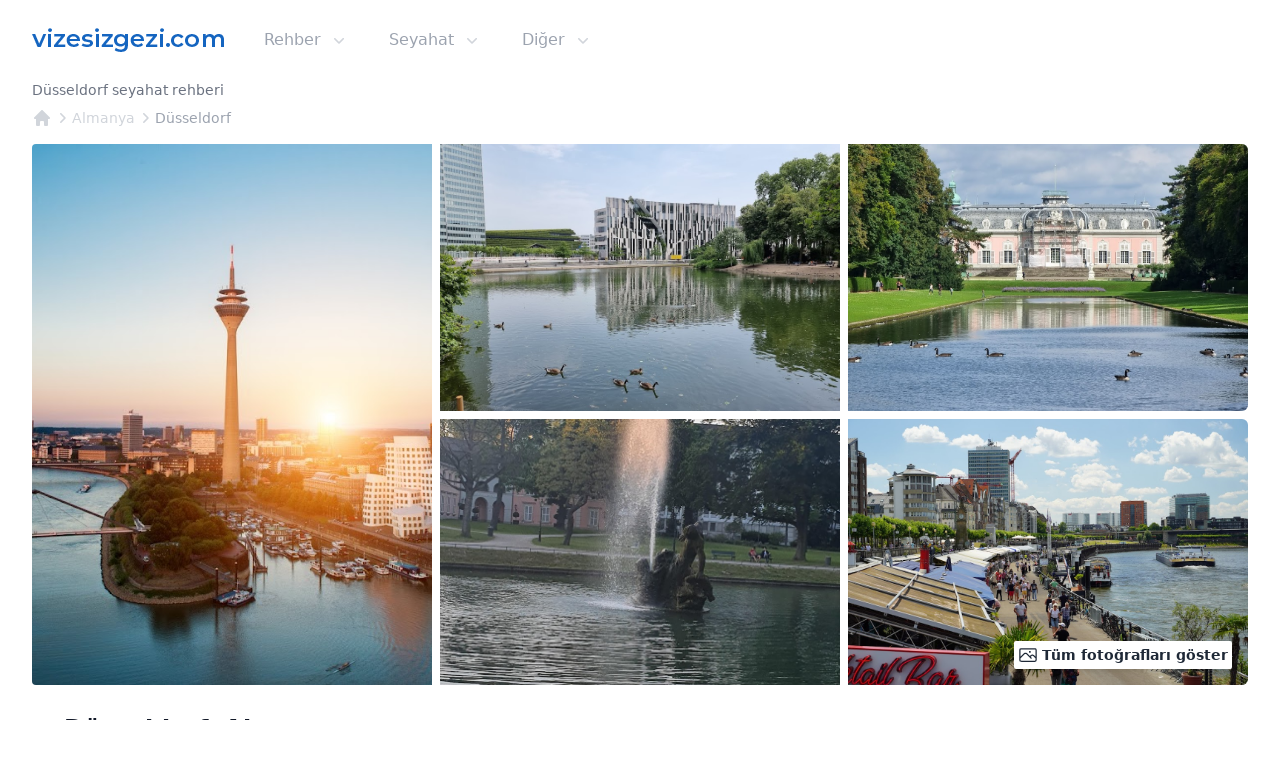

--- FILE ---
content_type: text/html; charset=utf-8
request_url: https://www.vizesizgezi.com/almanya/dusseldorf
body_size: 20491
content:
<!DOCTYPE html><html lang="tr"><head><meta charSet="utf-8"/><link rel="icon" href="/images/favicon/favicon.ico"/><meta name="viewport" content="width=device-width, initial-scale=1.0"/><meta name="twitter:card" content="summary_large_image"/><meta name="twitter:site" content="@vizesizgezi"/><meta name="twitter:creator" content="@vizesizgezi"/><meta property="og:type" content="website"/><meta property="og:locale" content="tr_TR"/><meta property="og:site_name" content="vizesizgezi.com"/><script type="application/ld+json">{"@context":"https://schema.org","@type":"BreadcrumbList","itemListElement":[{"@type":"ListItem","position":1,"item":{"@id":"https://www.vizesizgezi.com","name":"vizesizgezi.com"}},{"@type":"ListItem","position":2,"item":{"@id":"https://www.vizesizgezi.com/almanya","name":"Almanya"}},{"@type":"ListItem","position":3,"item":{"@id":"https://www.vizesizgezi.com/almanya/dusseldorf","name":"Düsseldorf"}}]}</script><title>Düsseldorf, Almanya 2026 Seyahat Rehberi | vizesizgezi.com</title><meta name="robots" content="index,follow"/><meta name="description" content="Düsseldorf, Almanya nerede, gezilmezi gereken yerler neler, vize gerekiyor mu, başvuru nasıl yapılır, gerekli evraklar neler, vize ücreti ne kadar?"/><meta property="og:title" content="Düsseldorf, Almanya 2026 Seyahat Rehberi | vizesizgezi.com"/><meta property="og:description" content="Düsseldorf, Almanya nerede, gezilmezi gereken yerler neler, vize gerekiyor mu, başvuru nasıl yapılır, gerekli evraklar neler, vize ücreti ne kadar?"/><meta property="og:url" content="https://www.vizesizgezi.com/almanya/dusseldorf"/><meta property="og:image" content="https://www.vizesizgezi.com/images/social/vizesizgezi.jpg"/><meta property="og:image:alt" content="vizesizgezi.com - Türk vatandaşları için 250+ ülke hakkında kolay, anlaşılır ve sürekli güncel  vize gereksinimleri içeren veritabanı."/><link rel="canonical" href="https://www.vizesizgezi.com/almanya/dusseldorf"/><script type="application/ld+json">{"@context":"https://schema.org","@type":"Article","datePublished":"2026-01-01T00:00:00Z","description":"Düsseldorf, Almanya nerede, gezilmezi gereken yerler neler, vize gerekiyor mu, başvuru nasıl yapılır, gerekli evraklar neler, vize ücreti ne kadar?","mainEntityOfPage":{"@type":"WebPage","@id":"https://www.vizesizgezi.com/almanya/dusseldorf"},"headline":"Düsseldorf, Almanya 2026 Seyahat Rehberi","image":["https://lh5.googleusercontent.com/p/AF1QipP0C3wvEGlmgf-zFZK80rpP9_3VpORiaDfk0d2l","https://lh5.googleusercontent.com/p/AF1QipOunsoRshPZZzXDzBdOhdw34YJQyfgDX8Jt9DM6","https://lh5.googleusercontent.com/p/AF1QipPtEexb4yLQOOWD0PKt7xtQXum3LGH3UjnXgWUV","https://lh5.googleusercontent.com/p/AF1QipNOpsBxfLl7fLUsOKrk6sjIOKPSAfoKSdbyou-3","https://lh5.googleusercontent.com/p/AF1QipNk9JgfBo3NHzpsu389cy5XZYWikBy4XarVCz49","https://lh5.googleusercontent.com/p/AF1QipMWWGfj4V0wMAHJraKUF_qJmi0UjOiyo1UEaOw6","https://lh5.googleusercontent.com/p/AF1QipMHvYMP38QrYxwLgRF36jAfQOBoHqqQDPuYerbF","https://lh5.googleusercontent.com/p/AF1QipPLVRcltYEIuEs3BrrkPJ6YRfiGfkBCNMA-P0LD","https://lh5.googleusercontent.com/p/AF1QipOBk1j0tZMEbke0ap0crhsEyQcRg9pY0XWwVDTG","https://lh5.googleusercontent.com/p/AF1QipOr0FR5D5YGWJtU6skinOoPlAcL6Ie2KbmT6JJ-","https://lh5.googleusercontent.com/p/AF1QipO3zXTgIdCJWlCk_WKGCltu2iIoc1Kfjt9IM6MP","https://lh5.googleusercontent.com/p/AF1QipPqxoiA-STN0FKoH4qNIwLqqCPqP1oELY9nrTFi","https://lh5.googleusercontent.com/p/AF1QipOFYOEvZIKNwmBJpWKFc366L2oBYTgcYGGqsANv","https://lh5.googleusercontent.com/p/AF1QipOTQfxDt_cfCunhcWSt-2PTQx6BK06ux1eHZPiL","https://lh5.googleusercontent.com/p/AF1QipMOXAKaKZeTsDowJap1hlYSmmrVfCt4Uahpkl-H","https://lh5.googleusercontent.com/p/AF1QipNbcND2vkoOe-AIztD1vx-JoKRqlEyEi1U0b04J","https://lh5.googleusercontent.com/p/AF1QipMUO8ZZ3Ag9XAIXmKHoYrXHBtPztECA2wM4GXHD","https://lh5.googleusercontent.com/p/AF1QipPACP0b1y8ttrntrzYfhjHnieeywo0cKoMQWUtt","https://lh5.googleusercontent.com/p/AF1QipOVrOSXrhFS_o1HYCKkp5d_sbZH5Pf6AUeUrssn","https://lh5.googleusercontent.com/p/AF1QipPQH0ylFJHnJYXWdWOcrTqHT4jzuNp_LvtFXGZc"],"dateModified":"2026-01-16T09:00:00Z","author":[{"@type":"Person","name":"vizesizgezi.com"}],"publisher":{"@type":"Organization","name":"vizesizgezi.com","logo":{"@type":"ImageObject","url":"https://www.vizesizgezi.com/images/logo_tr.png"}}}</script><link rel="preload" as="image" href="https://lh5.googleusercontent.com/p/AF1QipP0C3wvEGlmgf-zFZK80rpP9_3VpORiaDfk0d2l=s1080" fetchpriority="high"/><meta name="next-head-count" content="21"/><link rel="preconnect" href="https://fonts.gstatic.com" crossorigin /><link rel="preload" href="/_next/static/css/46a95f83de058290.css" as="style"/><link rel="stylesheet" href="/_next/static/css/46a95f83de058290.css" data-n-g=""/><noscript data-n-css=""></noscript><script defer="" nomodule="" src="/_next/static/chunks/polyfills-c67a75d1b6f99dc8.js"></script><script defer="" src="/_next/static/chunks/6960.7d35dd363ab844ca.js"></script><script defer="" src="/_next/static/chunks/d0447323.cde04c1a56e0dfcc.js"></script><script defer="" src="/_next/static/chunks/8426.a37898c1f964d409.js"></script><script src="/_next/static/chunks/webpack-0e99ba6ff280bf2c.js" defer=""></script><script src="/_next/static/chunks/framework-ce84985cd166733a.js" defer=""></script><script src="/_next/static/chunks/main-fe4adf3935cd8416.js" defer=""></script><script src="/_next/static/chunks/pages/_app-0b57552c7e0f6a9e.js" defer=""></script><script src="/_next/static/chunks/1664-336bd3a673b89d12.js" defer=""></script><script src="/_next/static/chunks/5675-0a5ab9f0be1d317e.js" defer=""></script><script src="/_next/static/chunks/4423-73f1d1584cd6613a.js" defer=""></script><script src="/_next/static/chunks/8926-d41173b428fc92d3.js" defer=""></script><script src="/_next/static/chunks/7206-5e498d6f6ebf0b1d.js" defer=""></script><script src="/_next/static/chunks/353-b54009fd525fd269.js" defer=""></script><script src="/_next/static/chunks/8639-61253413e4781dc7.js" defer=""></script><script src="/_next/static/chunks/514-1f0a9f60928ccfef.js" defer=""></script><script src="/_next/static/chunks/pages/%5Bcountry%5D/%5Bcity%5D-4feb3747decc4e06.js" defer=""></script><script src="/_next/static/ulNdwv2JXJCNZmU9SfLMZ/_buildManifest.js" defer=""></script><script src="/_next/static/ulNdwv2JXJCNZmU9SfLMZ/_ssgManifest.js" defer=""></script><style data-href="https://fonts.googleapis.com/css2?family=Inter&display=optional">@font-face{font-family:'Inter';font-style:normal;font-weight:400;font-display:optional;src:url(https://fonts.gstatic.com/s/inter/v19/UcCO3FwrK3iLTeHuS_nVMrMxCp50SjIw2boKoduKmMEVuLyfMZs.woff) format('woff')}@font-face{font-family:'Inter';font-style:normal;font-weight:400;font-display:optional;src:url(https://fonts.gstatic.com/s/inter/v19/UcCO3FwrK3iLTeHuS_nVMrMxCp50SjIw2boKoduKmMEVuLyfAZJhjp-Ek-_EeAmM.woff) format('woff');unicode-range:U+0460-052F,U+1C80-1C8A,U+20B4,U+2DE0-2DFF,U+A640-A69F,U+FE2E-FE2F}@font-face{font-family:'Inter';font-style:normal;font-weight:400;font-display:optional;src:url(https://fonts.gstatic.com/s/inter/v19/UcCO3FwrK3iLTeHuS_nVMrMxCp50SjIw2boKoduKmMEVuLyfAZthjp-Ek-_EeAmM.woff) format('woff');unicode-range:U+0301,U+0400-045F,U+0490-0491,U+04B0-04B1,U+2116}@font-face{font-family:'Inter';font-style:normal;font-weight:400;font-display:optional;src:url(https://fonts.gstatic.com/s/inter/v19/UcCO3FwrK3iLTeHuS_nVMrMxCp50SjIw2boKoduKmMEVuLyfAZNhjp-Ek-_EeAmM.woff) format('woff');unicode-range:U+1F00-1FFF}@font-face{font-family:'Inter';font-style:normal;font-weight:400;font-display:optional;src:url(https://fonts.gstatic.com/s/inter/v19/UcCO3FwrK3iLTeHuS_nVMrMxCp50SjIw2boKoduKmMEVuLyfAZxhjp-Ek-_EeAmM.woff) format('woff');unicode-range:U+0370-0377,U+037A-037F,U+0384-038A,U+038C,U+038E-03A1,U+03A3-03FF}@font-face{font-family:'Inter';font-style:normal;font-weight:400;font-display:optional;src:url(https://fonts.gstatic.com/s/inter/v19/UcCO3FwrK3iLTeHuS_nVMrMxCp50SjIw2boKoduKmMEVuLyfAZBhjp-Ek-_EeAmM.woff) format('woff');unicode-range:U+0102-0103,U+0110-0111,U+0128-0129,U+0168-0169,U+01A0-01A1,U+01AF-01B0,U+0300-0301,U+0303-0304,U+0308-0309,U+0323,U+0329,U+1EA0-1EF9,U+20AB}@font-face{font-family:'Inter';font-style:normal;font-weight:400;font-display:optional;src:url(https://fonts.gstatic.com/s/inter/v19/UcCO3FwrK3iLTeHuS_nVMrMxCp50SjIw2boKoduKmMEVuLyfAZFhjp-Ek-_EeAmM.woff) format('woff');unicode-range:U+0100-02BA,U+02BD-02C5,U+02C7-02CC,U+02CE-02D7,U+02DD-02FF,U+0304,U+0308,U+0329,U+1D00-1DBF,U+1E00-1E9F,U+1EF2-1EFF,U+2020,U+20A0-20AB,U+20AD-20C0,U+2113,U+2C60-2C7F,U+A720-A7FF}@font-face{font-family:'Inter';font-style:normal;font-weight:400;font-display:optional;src:url(https://fonts.gstatic.com/s/inter/v19/UcCO3FwrK3iLTeHuS_nVMrMxCp50SjIw2boKoduKmMEVuLyfAZ9hjp-Ek-_EeA.woff) format('woff');unicode-range:U+0000-00FF,U+0131,U+0152-0153,U+02BB-02BC,U+02C6,U+02DA,U+02DC,U+0304,U+0308,U+0329,U+2000-206F,U+20AC,U+2122,U+2191,U+2193,U+2212,U+2215,U+FEFF,U+FFFD}</style><script data-cfasync="false" nonce="5e8aa90b-4bf8-47b9-940c-2e39a4309727">try{(function(w,d){!function(j,k,l,m){if(j.zaraz)console.error("zaraz is loaded twice");else{j[l]=j[l]||{};j[l].executed=[];j.zaraz={deferred:[],listeners:[]};j.zaraz._v="5874";j.zaraz._n="5e8aa90b-4bf8-47b9-940c-2e39a4309727";j.zaraz.q=[];j.zaraz._f=function(n){return async function(){var o=Array.prototype.slice.call(arguments);j.zaraz.q.push({m:n,a:o})}};for(const p of["track","set","debug"])j.zaraz[p]=j.zaraz._f(p);j.zaraz.init=()=>{var q=k.getElementsByTagName(m)[0],r=k.createElement(m),s=k.getElementsByTagName("title")[0];s&&(j[l].t=k.getElementsByTagName("title")[0].text);j[l].x=Math.random();j[l].w=j.screen.width;j[l].h=j.screen.height;j[l].j=j.innerHeight;j[l].e=j.innerWidth;j[l].l=j.location.href;j[l].r=k.referrer;j[l].k=j.screen.colorDepth;j[l].n=k.characterSet;j[l].o=(new Date).getTimezoneOffset();if(j.dataLayer)for(const t of Object.entries(Object.entries(dataLayer).reduce((u,v)=>({...u[1],...v[1]}),{})))zaraz.set(t[0],t[1],{scope:"page"});j[l].q=[];for(;j.zaraz.q.length;){const w=j.zaraz.q.shift();j[l].q.push(w)}r.defer=!0;for(const x of[localStorage,sessionStorage])Object.keys(x||{}).filter(z=>z.startsWith("_zaraz_")).forEach(y=>{try{j[l]["z_"+y.slice(7)]=JSON.parse(x.getItem(y))}catch{j[l]["z_"+y.slice(7)]=x.getItem(y)}});r.referrerPolicy="origin";r.src="/cdn-cgi/zaraz/s.js?z="+btoa(encodeURIComponent(JSON.stringify(j[l])));q.parentNode.insertBefore(r,q)};["complete","interactive"].includes(k.readyState)?zaraz.init():j.addEventListener("DOMContentLoaded",zaraz.init)}}(w,d,"zarazData","script");window.zaraz._p=async d$=>new Promise(ea=>{if(d$){d$.e&&d$.e.forEach(eb=>{try{const ec=d.querySelector("script[nonce]"),ed=ec?.nonce||ec?.getAttribute("nonce"),ee=d.createElement("script");ed&&(ee.nonce=ed);ee.innerHTML=eb;ee.onload=()=>{d.head.removeChild(ee)};d.head.appendChild(ee)}catch(ef){console.error(`Error executing script: ${eb}\n`,ef)}});Promise.allSettled((d$.f||[]).map(eg=>fetch(eg[0],eg[1])))}ea()});zaraz._p({"e":["(function(w,d){})(window,document)"]});})(window,document)}catch(e){throw fetch("/cdn-cgi/zaraz/t"),e;};</script></head><body class="h-max bg-white"><div id="__next"><div class="min-h-full bg-white text-base font-normal selection:bg-fuchsia-300 selection:text-fuchsia-900"><div class="relative mx-auto bg-white max-w-7xl" data-headlessui-state=""><div class="flex items-center justify-between px-4 py-6 sm:px-6 md:justify-start md:space-x-10 lg:px-8 2xl:px-0"><a class="flex" href="/"><img alt="vizesizgezi.com" loading="lazy" width="192" height="32" decoding="async" data-nimg="1" class="h-8 w-48" style="color:transparent" src="/images/logo_tr.png"/></a><div class="-my-2 -mr-2 md:hidden"><button class="inline-flex items-center justify-center rounded-md bg-white p-2 text-gray-400 hover:bg-gray-100 hover:text-gray-500 focus:outline-none" type="button" aria-expanded="false" data-headlessui-state=""><span class="sr-only">Open menu</span><svg xmlns="http://www.w3.org/2000/svg" fill="none" viewBox="0 0 24 24" stroke-width="1.5" stroke="currentColor" aria-hidden="true" data-slot="icon" class="h-6 w-6"><path stroke-linecap="round" stroke-linejoin="round" d="M3.75 6.75h16.5M3.75 12h16.5m-16.5 5.25h16.5"></path></svg></button></div><div class="hidden md:flex md:flex-1 md:items-center md:justify-between"><nav class="flex space-x-10"><div class="relative" data-headlessui-state=""><button class="group inline-flex items-center rounded-md bg-white text-base font-medium focus:outline-none text-gray-400" type="button" aria-expanded="false" data-headlessui-state=""><span>Rehber</span><svg xmlns="http://www.w3.org/2000/svg" viewBox="0 0 20 20" fill="currentColor" aria-hidden="true" data-slot="icon" class="ml-2 h-5 w-5 text-gray-300"><path fill-rule="evenodd" d="M5.22 8.22a.75.75 0 0 1 1.06 0L10 11.94l3.72-3.72a.75.75 0 1 1 1.06 1.06l-4.25 4.25a.75.75 0 0 1-1.06 0L5.22 9.28a.75.75 0 0 1 0-1.06Z" clip-rule="evenodd"></path></svg></button></div><div class="relative" data-headlessui-state=""><button class="group inline-flex items-center rounded-md bg-white text-base font-medium focus:outline-none text-gray-400" type="button" aria-expanded="false" data-headlessui-state=""><span>Seyahat</span><svg xmlns="http://www.w3.org/2000/svg" viewBox="0 0 20 20" fill="currentColor" aria-hidden="true" data-slot="icon" class="ml-2 h-5 w-5 text-gray-300"><path fill-rule="evenodd" d="M5.22 8.22a.75.75 0 0 1 1.06 0L10 11.94l3.72-3.72a.75.75 0 1 1 1.06 1.06l-4.25 4.25a.75.75 0 0 1-1.06 0L5.22 9.28a.75.75 0 0 1 0-1.06Z" clip-rule="evenodd"></path></svg></button></div><div class="relative" data-headlessui-state=""><button class="group inline-flex items-center rounded-md bg-white text-base font-medium focus:outline-none text-gray-400" type="button" aria-expanded="false" data-headlessui-state=""><span>Diğer</span><svg xmlns="http://www.w3.org/2000/svg" viewBox="0 0 20 20" fill="currentColor" aria-hidden="true" data-slot="icon" class="ml-2 h-5 w-5 text-gray-300"><path fill-rule="evenodd" d="M5.22 8.22a.75.75 0 0 1 1.06 0L10 11.94l3.72-3.72a.75.75 0 1 1 1.06 1.06l-4.25 4.25a.75.75 0 0 1-1.06 0L5.22 9.28a.75.75 0 0 1 0-1.06Z" clip-rule="evenodd"></path></svg></button></div></nav></div></div></div><header class="bg-white"><div class="mx-auto px-4 sm:px-6 lg:px-8 max-w-7xl 2xl:px-0"><h1 class="text-sm font-medium text-gray-500">Düsseldorf seyahat rehberi</h1><nav class="mt-2 flex" aria-label="Breadcrumb"><ol class="flex items-center"><li><div><a class="text-gray-300 hover:text-gray-300" href="/"><svg xmlns="http://www.w3.org/2000/svg" viewBox="0 0 20 20" fill="currentColor" aria-hidden="true" data-slot="icon" class="h-5 w-5 flex-shrink-0 hover:text-gray-700"><path fill-rule="evenodd" d="M9.293 2.293a1 1 0 0 1 1.414 0l7 7A1 1 0 0 1 17 11h-1v6a1 1 0 0 1-1 1h-2a1 1 0 0 1-1-1v-3a1 1 0 0 0-1-1H9a1 1 0 0 0-1 1v3a1 1 0 0 1-1 1H5a1 1 0 0 1-1-1v-6H3a1 1 0 0 1-.707-1.707l7-7Z" clip-rule="evenodd"></path></svg></a></div></li><li><div class="flex items-center"><svg xmlns="http://www.w3.org/2000/svg" viewBox="0 0 20 20" fill="currentColor" aria-hidden="true" data-slot="icon" class="h-5 w-5 flex-shrink-0 text-gray-300"><path fill-rule="evenodd" d="M8.22 5.22a.75.75 0 0 1 1.06 0l4.25 4.25a.75.75 0 0 1 0 1.06l-4.25 4.25a.75.75 0 0 1-1.06-1.06L11.94 10 8.22 6.28a.75.75 0 0 1 0-1.06Z" clip-rule="evenodd"></path></svg><a class="text-sm font-medium hover:text-gray-700 text-gray-300" aria-current="page" href="/almanya">Almanya</a></div></li><li><div class="flex items-center"><svg xmlns="http://www.w3.org/2000/svg" viewBox="0 0 20 20" fill="currentColor" aria-hidden="true" data-slot="icon" class="h-5 w-5 flex-shrink-0 text-gray-300"><path fill-rule="evenodd" d="M8.22 5.22a.75.75 0 0 1 1.06 0l4.25 4.25a.75.75 0 0 1 0 1.06l-4.25 4.25a.75.75 0 0 1-1.06-1.06L11.94 10 8.22 6.28a.75.75 0 0 1 0-1.06Z" clip-rule="evenodd"></path></svg><a class="text-sm font-medium hover:text-gray-700 text-gray-400" aria-current="page" href="/almanya/dusseldorf">Düsseldorf</a></div></li></ol></nav></div></header><!--$--><main class="mx-auto mt-4 max-w-7xl px-4 sm:px-6 lg:px-8 2xl:px-0"><!--$--><div class="relative -mx-4 mb-8 max-w-2xl sm:mx-auto md:grid md:max-w-7xl md:grid-cols-3 md:gap-x-2"><div class="aspect-w-4 aspect-h-3 rounded-none sm:overflow-hidden md:aspect-w-3 md:aspect-h-4 md:rounded-l"><button type="button"><img referrerPolicy="no-referrer" alt="Düsseldorf, Almanya" fetchpriority="high" loading="eager" decoding="async" data-nimg="fill" class="h-full w-full object-cover object-center md:hover:brightness-90" style="position:absolute;height:100%;width:100%;left:0;top:0;right:0;bottom:0;color:transparent" src="https://lh5.googleusercontent.com/p/AF1QipP0C3wvEGlmgf-zFZK80rpP9_3VpORiaDfk0d2l=s1080"/></button></div><div class="hidden md:grid md:grid-cols-1 md:gap-y-2"><div class="aspect-w-3 aspect-h-2 overflow-hidden"><button type="button"><img referrerPolicy="no-referrer" alt="Düsseldorf, Almanya" loading="lazy" decoding="async" data-nimg="fill" class="h-full w-full object-cover object-center md:hover:brightness-90" style="position:absolute;height:100%;width:100%;left:0;top:0;right:0;bottom:0;color:transparent" src="https://lh5.googleusercontent.com/p/AF1QipOunsoRshPZZzXDzBdOhdw34YJQyfgDX8Jt9DM6=s1080"/></button></div><div class="aspect-w-3 aspect-h-2 overflow-hidden"><button type="button"><img referrerPolicy="no-referrer" alt="Düsseldorf, Almanya" loading="lazy" decoding="async" data-nimg="fill" class="h-full w-full object-cover object-center md:hover:brightness-90" style="position:absolute;height:100%;width:100%;left:0;top:0;right:0;bottom:0;color:transparent" src="https://lh5.googleusercontent.com/p/AF1QipPtEexb4yLQOOWD0PKt7xtQXum3LGH3UjnXgWUV=s1080"/></button></div></div><div class="hidden md:grid md:grid-cols-1 md:gap-y-2"><div class="aspect-w-3 aspect-h-2 overflow-hidden rounded-r-md"><button type="button"><img referrerPolicy="no-referrer" alt="Düsseldorf, Almanya" loading="lazy" decoding="async" data-nimg="fill" class="h-full w-full object-cover object-center md:hover:brightness-90" style="position:absolute;height:100%;width:100%;left:0;top:0;right:0;bottom:0;color:transparent" src="https://lh5.googleusercontent.com/p/AF1QipNOpsBxfLl7fLUsOKrk6sjIOKPSAfoKSdbyou-3=s1080"/></button></div><div class="aspect-w-3 aspect-h-2 overflow-hidden rounded-r-md"><button type="button"><img referrerPolicy="no-referrer" alt="Düsseldorf, Almanya" loading="lazy" decoding="async" data-nimg="fill" class="h-full w-full object-cover object-center md:hover:brightness-90" style="position:absolute;height:100%;width:100%;left:0;top:0;right:0;bottom:0;color:transparent" src="https://lh5.googleusercontent.com/p/AF1QipNk9JgfBo3NHzpsu389cy5XZYWikBy4XarVCz49=s1080"/></button></div></div><button type="button" class="absolute bottom-4 right-4 rounded-sm bg-white p-1 text-sm font-semibold text-gray-800 drop-shadow-md"><svg xmlns="http://www.w3.org/2000/svg" fill="none" viewBox="0 0 24 24" stroke-width="1.5" stroke="currentColor" class="mr-1 inline-flex h-5 w-5 align-top"><path stroke-linecap="round" stroke-linejoin="round" d="M2.25 15.75l5.159-5.159a2.25 2.25 0 013.182 0l5.159 5.159m-1.5-1.5l1.409-1.409a2.25 2.25 0 013.182 0l2.909 2.909m-18 3.75h16.5a1.5 1.5 0 001.5-1.5V6a1.5 1.5 0 00-1.5-1.5H3.75A1.5 1.5 0 002.25 6v12a1.5 1.5 0 001.5 1.5zm10.5-11.25h.008v.008h-.008V8.25zm.375 0a.375.375 0 11-.75 0 .375.375 0 01.75 0z"></path></svg><span class="hidden md:inline-flex">Tüm fotoğrafları göster</span><span class="md:hidden">1 / <!-- -->20</span></button></div><!--/$--><div class="text-base font-normal"><!--$--><h2 class="mb-2 flex text-2xl font-semibold leading-6 text-gray-900"><img alt="Almanya" loading="lazy" width="24" height="24" decoding="async" data-nimg="1" style="color:transparent" src="/images/flags/icons/24x24/de.png"/><span class="ml-2">Düsseldorf<!-- -->, <!-- -->Almanya</span></h2><div class="mb-4"><h3 class="font-medium text-gray-500">Hakkında</h3><div class="mt-1"><span class="font-semibold">Düsseldorf</span>,<!-- --> <a href="https://maps.google.com.tr/?q=Avrupa" class="group inline-flex items-center font-semibold underline decoration-sky-500" target="_blank" rel="noreferrer">Avrupa<svg xmlns="http://www.w3.org/2000/svg" viewBox="0 0 20 20" fill="currentColor" aria-hidden="true" data-slot="icon" class="ml-0.5 h-5 w-5 flex-shrink-0 text-gray-400"><path fill-rule="evenodd" d="M4.25 5.5a.75.75 0 0 0-.75.75v8.5c0 .414.336.75.75.75h8.5a.75.75 0 0 0 .75-.75v-4a.75.75 0 0 1 1.5 0v4A2.25 2.25 0 0 1 12.75 17h-8.5A2.25 2.25 0 0 1 2 14.75v-8.5A2.25 2.25 0 0 1 4.25 4h5a.75.75 0 0 1 0 1.5h-5Z" clip-rule="evenodd"></path><path fill-rule="evenodd" d="M6.194 12.753a.75.75 0 0 0 1.06.053L16.5 4.44v2.81a.75.75 0 0 0 1.5 0v-4.5a.75.75 0 0 0-.75-.75h-4.5a.75.75 0 0 0 0 1.5h2.553l-9.056 8.194a.75.75 0 0 0-.053 1.06Z" clip-rule="evenodd"></path></svg></a> <!-- -->kıtasında yer alır,<!-- --> <span class="font-semibold">1,2 milyon</span> <!-- -->nüfusla<!-- --> <!-- -->en büyük 6. şehirdir<!-- -->.</div></div><div class="mb-4 drop-shadow-lg"><div class="prose-sm bg-slate-100 p-4">Almanya (Almanca: Deutschland, Almanca telaffuz: [ˈdɔʏtʃlant]) veya resmî ismiyle Almanya Federal Cumhuriyeti (Almanca: Bundesrepublik Deutschland , [ˈbʊndəsʁepuˌbliːk ˈdɔʏtʃlant]), Orta Avrupa&#x27;da bulunan bir ülkedir. Kuzeyinde Kuzey Denizi, Danimarka ve Baltık Denizi, doğusunda Polonya ve Çek Cumhuriyeti, güneyinde Avusturya ve İsviçre, batısında Fransa, Lüksemburg, Belçika ve Hollanda bulunur. Ülke, coğrafi olarak ılıman iklim kuşağında yer alır ve yüzölçümü 357.578 km2dir. Topraklarında yaşayan yaklaşık 83 milyon kişilik nüfusu ile Avrupa Birliği&#x27;nin en büyük nüfusuna sahiptir ve bu nüfusun, Birleşmiş Milletler tahminine göre %14,88 oranında göçmenlerden oluşmasıyla Amerika Birleşik Devletleri&#x27;nden sonra, dünyanın en çok göç alan ikinci ülkesidir. Ülkenin başkenti Berlin, aynı zamanda en yüksek nüfuslu şehri olup Berlin&#x27;i sırasıyla Hamburg, Münih ve Köln takip eder.MS 100 yılından önce Cermen halkları Cermanya olarak isimlendirilen bölgede yaşamışlardır. 10. yüzyıldan 1806 yılına kadar Cermen bölgeleri Kutsal Roma Cermen İmparatorluğu&#x27;nun bir parçası oldu. 16&#x27;ncı yüzyıl boyunca kuzey Almanya bölgeleri, Protestan Reformu&#x27;nun merkezi oldu. Cermen halkı ilk olarak 1871&#x27;de Fransa-Prusya Savaşı sırasında ulus devlet hâline geldi. I. Dünya Savaşı&#x27;nın ardından yaşanan 1918-1919 Alman Devrimi&#x27;yle yarı başkanlık sistemine dayalı Weimar Cumhuriyeti kuruldu. 1933&#x27;te iktidara gelen Nazi diktatörlüğü, II. Dünya Savaşı ve Holokost&#x27;a sebep oldu. 1949&#x27;da, Almanya savaşı kazanan devletler tarafından iki devlete bölünse de bu iki devlet, 1990 yılında birleşti. Batı Almanya, daha sonra adı Avrupa Birliği olacak olan Avrupa Ekonomik Topluluğu&#x27;nun 1957&#x27;deki kurucu üyelerindendir. Birleşmeyle Doğu Almanya da 1993&#x27;te bu birliğe üye olmuştur. Almanya, Schengen bölgesi&#x27;nin bir parçası ve Avrupa ortak para birimi avroyu 2002&#x27;de kabul etmiş durumdadır.<br/><br/>Almanya bir federal parlamenter cumhuriyettir. On altı eyaletten oluşmaktadır (Almanca: Bundesländer). Başkenti ve en büyük şehri Berlin&#x27;dir. Almanya; Birleşmiş Milletler, NATO ve G8&#x27;e üyedir, Kyoto Protokolü&#x27;nü imzalamıştır. Almanya, 2021 yılında GSYİH&#x27;e göre dünyanın dördüncü büyük ekonomisidir. Ülke, dünyada gelişme için en çok bağışta bulunan ikinci ülke konumundadır.<br/><br/>Buna karşın ülke, askeri harcama bütçesi olarak altıncı sıradadır. Sosyal güvenlik sistemiyle de yüksek yaşam seviyesine sahip olan Almanya, Avrupa meselelerinde yüksek ülke nüfusu ve ekonomik gelişmişliğiyle dünya seviyesinde kilit rol oynamaktadır. Almanya, birçok bilim ve teknoloji alanında lider durumda olarak kabul edilmiştir.</div></div><div class="mb-4"><h3 class="font-medium text-gray-500">🗺️ <!-- -->Almanya</h3><div class="mt-1">Almanya<!-- --> hakkında daha fazla bilgiye<!-- --> <a class="font-semibold underline decoration-sky-500" href="/almanya">buradan</a> <!-- -->ulaşabilirsiniz.</div></div><div class="mb-4"><h4 class="font-medium text-gray-500">🗒️ Vize gerekiyor mu?</h4><div class="mt-1">Türk vatandaşlarının <!-- -->Almanya<!-- --> seyahatlerinde<!-- --> <span class="font-semibold">vize alması gerekmekte</span>.</div></div><div class="mb-4"><h4 class="font-medium text-gray-500">💬 Konuşulan diller</h4><div class="mt-1"><span class="font-semibold">Almanca</span> <!-- -->konuşulur.</div></div><div class="mb-4"><h4 class="font-medium text-gray-500">💵 Para birimleri</h4><div class="mt-1"><span class="font-semibold">Euro</span> <span class="text-xs">[1 <!-- -->EUR<!-- --> =<!-- --> <!-- -->33,771<!-- --> TL]</span> <!-- -->kullanılır.</div></div><div class="mb-4"><h4 class="font-medium text-gray-500">🏧 Nakit para</h4><div class="mt-1">Kredi kartı kullanımı [<span class="text-xs">2017<!-- -->: %<!-- -->52.5355041</span>] ülke çapında<!-- --> <span><span class="font-semibold">yaygındır</span>. Bununla birlikte özellikle küçük şehirlere seyahatlerinizde yanınızda yedek nakit para bulundurmanızı önerilir.</span> <!-- -->Yaklaşık<!-- --> <span class="font-semibold">🏧 <!-- -->108 bin<!-- --> bankamatik</span> <!-- -->bulunmaktadır.</div></div><div class="mb-4 text-base" data-headlessui-state=""><div role="button" class="flex w-full cursor-pointer items-start justify-between text-left text-gray-400" id="headlessui-disclosure-button-:R1h9hm:" aria-expanded="false" data-headlessui-state=""><h4 class="font-medium text-gray-500">🗼 <!-- -->İkonik lokasyonlar<span class="ml-2 inline-flex items-center rounded bg-gray-100 px-2 py-0.5 text-xs font-medium text-gray-800">3</span></h4><span class="ml-6 flex h-7 items-center"><svg xmlns="http://www.w3.org/2000/svg" fill="none" viewBox="0 0 24 24" stroke-width="1.5" stroke="currentColor" aria-hidden="true" data-slot="icon" class="h-4 w-4 transform rotate-0"><path stroke-linecap="round" stroke-linejoin="round" d="m19.5 8.25-7.5 7.5-7.5-7.5"></path></svg></span></div></div><div class="mb-4 text-base" data-headlessui-state=""><div role="button" class="flex w-full cursor-pointer items-start justify-between text-left text-gray-400" id="headlessui-disclosure-button-:R1l9hm:" aria-expanded="false" data-headlessui-state=""><h4 class="font-medium text-gray-500">🗺️ <!-- -->Harita</h4><span class="ml-6 flex h-7 items-center"><svg xmlns="http://www.w3.org/2000/svg" fill="none" viewBox="0 0 24 24" stroke-width="1.5" stroke="currentColor" aria-hidden="true" data-slot="icon" class="h-4 w-4 transform rotate-0"><path stroke-linecap="round" stroke-linejoin="round" d="m19.5 8.25-7.5 7.5-7.5-7.5"></path></svg></span></div></div><div class="mb-4 border-t-4 border-blue-500  bg-blue-50 p-4 pt-3"><span class="text-sm font-medium text-blue-900">Bilgilendirme</span><p class="mt-1 text-xs text-blue-900">Bu sayfada ki bilgiler<!-- --> <span class="font-semibold">yalnızca bilgilendirme amaçlıdır</span> <!-- -->ve herhangi bir teminat sağlamaz. İstatistiksel veriler açık kaynaklardan yararlanarak derlenmiş olmakla birlikte güncel olmayan içerik barındırabilir. Bazı ülkelerin uyguladığı kısıtmalar, COVID-19’a karşı tamamen aşılanmış kişiler için daha esnek olabilir. Bazı aşılar belirli yerlerde kabul edilmeyebilir, bu nedenle seyahatiniz öncesinde resmi kaynaklardan teyit edin.</p></div><!--/$--></div></main><!--$--><footer class="border-t border-[#dddddd] bg-[#f7f7f7]"><div class="mx-auto max-w-7xl 2xl:px-0 py-4 px-4 sm:px-6 lg:py-8 lg:px-8"><div class="xl:grid xl:grid-cols-4 xl:gap-8"><div class="space-y-4 xl:col-span-1"><a class="flex" href="/"><img alt="vizesizgezi.com" loading="lazy" width="192" height="32" decoding="async" data-nimg="1" class="h-8 w-48" style="color:transparent" src="/images/logo_tr.png"/></a><p class="text-base text-gray-600">251+ 🌐 ülke, binlerce 🏛️ şehir ve 🏖️ turistik lokasyon Türkiye<!-- -->&#x27;<!-- -->nin en detaylı seyahat &amp; gezi veritabanı vizesizgezi.com<!-- -->&#x27;<!-- -->da.</p></div><div class="mt-6 grid grid-cols-2 gap-8 xl:col-span-3 xl:mt-0"><div class="md:grid md:grid-cols-2 md:gap-8"><div><h3 class="text-sm font-semibold tracking-wider text-gray-800">Rehber</h3><ul class="mt-4 space-y-2 font-normal"><li><a class="text-sm text-gray-900" href="/seyahat/kolay-vize">👍 Kolay vize</a></li><li><a class="text-sm text-gray-900" href="/seyahat/hemen-yola-cik">🧳 Hemen yola çık</a></li><li><a class="text-sm text-gray-900" href="/seyahat/vizesiz">✔️ Vizesiz</a></li><li><a class="text-sm text-gray-900" href="/seyahat/kapida-vize">🚪 Kapıda vize</a></li><li><a class="text-sm text-gray-900" href="/seyahat/evize">🖥️ E-vize</a></li></ul></div><div class="mt-12 md:mt-0"><h3 class="text-sm font-semibold tracking-wider text-gray-800">Turistik</h3><ul class="mt-4 space-y-2 font-normal"><li><a class="text-sm text-gray-900" href="/seyahat">🗺️ Tüm ülkeler</a></li><li><a class="text-sm text-gray-900" href="/kita">🌎 Kıtalar</a></li><li><a class="text-sm text-gray-900" href="/sehir">🏛️ Şehirler</a></li><li><a class="text-sm text-gray-900" href="/turistik">🏖️ Lokasyonlar</a></li><li><a class="text-sm text-gray-900" href="/kita/guney-amerika">🌎 Güney Amerika</a></li><li><a class="text-sm text-gray-900" href="/kita/avrupa">🌍 Avrupa</a></li></ul></div></div><div class="md:grid md:grid-cols-2 md:gap-8"><div><h3 class="text-sm font-semibold tracking-wider text-gray-800">Seyahat</h3><ul class="mt-4 space-y-2 font-normal"><li><a class="text-sm text-gray-900" href="/harita/vizesiz">🗺️ Vizesiz ülkeler haritası</a></li><li><a class="text-sm text-gray-900" href="/harita">🌎 Seyahat haritası</a></li><li><a class="text-sm text-gray-900" href="/seyahat?etiket=sicak-hava">☀️ Sıcak ülkeler</a></li><li><a class="text-sm text-gray-900" href="/etiket">🏷️ Etiketler</a></li><li><a class="text-sm text-gray-900" href="/gezgin">🧑‍🤝‍🧑 Gezginler</a></li><li><a class="text-sm text-gray-900" href="/temsilcilikler">☎️ Temsilcilikler</a></li></ul></div><div class="mt-12 md:mt-0"><h3 class="text-sm font-semibold tracking-wider text-gray-800">Diğer</h3><ul class="mt-4 space-y-2 font-normal"><li><a class="text-sm text-gray-900" href="/blog">📝 Blog</a></li><li><a class="text-sm text-gray-900" href="/hakkinda">❓ Hakkında</a></li><li><a class="text-sm text-gray-900" href="/iletisim">✉️ İletişim</a></li></ul></div></div></div></div><div class="mt-8 border-t border-[#dddddd] pt-8 md:flex md:items-center md:justify-between"><div class="flex space-x-6 md:order-2"><a href="https://www.instagram.com/vizesizgezicom/" aria-label="Instagram" class="text-sm text-gray-400 hover:text-sky-600" target="_blank" rel="noreferrer"><svg stroke="currentColor" fill="currentColor" stroke-width="0" role="img" viewBox="0 0 24 24" class="h-6 w-6" aria-hidden="true" height="1em" width="1em" xmlns="http://www.w3.org/2000/svg"><title></title><path d="M12 0C8.74 0 8.333.015 7.053.072 5.775.132 4.905.333 4.14.63c-.789.306-1.459.717-2.126 1.384S.935 3.35.63 4.14C.333 4.905.131 5.775.072 7.053.012 8.333 0 8.74 0 12s.015 3.667.072 4.947c.06 1.277.261 2.148.558 2.913.306.788.717 1.459 1.384 2.126.667.666 1.336 1.079 2.126 1.384.766.296 1.636.499 2.913.558C8.333 23.988 8.74 24 12 24s3.667-.015 4.947-.072c1.277-.06 2.148-.262 2.913-.558.788-.306 1.459-.718 2.126-1.384.666-.667 1.079-1.335 1.384-2.126.296-.765.499-1.636.558-2.913.06-1.28.072-1.687.072-4.947s-.015-3.667-.072-4.947c-.06-1.277-.262-2.149-.558-2.913-.306-.789-.718-1.459-1.384-2.126C21.319 1.347 20.651.935 19.86.63c-.765-.297-1.636-.499-2.913-.558C15.667.012 15.26 0 12 0zm0 2.16c3.203 0 3.585.016 4.85.071 1.17.055 1.805.249 2.227.415.562.217.96.477 1.382.896.419.42.679.819.896 1.381.164.422.36 1.057.413 2.227.057 1.266.07 1.646.07 4.85s-.015 3.585-.074 4.85c-.061 1.17-.256 1.805-.421 2.227-.224.562-.479.96-.899 1.382-.419.419-.824.679-1.38.896-.42.164-1.065.36-2.235.413-1.274.057-1.649.07-4.859.07-3.211 0-3.586-.015-4.859-.074-1.171-.061-1.816-.256-2.236-.421-.569-.224-.96-.479-1.379-.899-.421-.419-.69-.824-.9-1.38-.165-.42-.359-1.065-.42-2.235-.045-1.26-.061-1.649-.061-4.844 0-3.196.016-3.586.061-4.861.061-1.17.255-1.814.42-2.234.21-.57.479-.96.9-1.381.419-.419.81-.689 1.379-.898.42-.166 1.051-.361 2.221-.421 1.275-.045 1.65-.06 4.859-.06l.045.03zm0 3.678c-3.405 0-6.162 2.76-6.162 6.162 0 3.405 2.76 6.162 6.162 6.162 3.405 0 6.162-2.76 6.162-6.162 0-3.405-2.76-6.162-6.162-6.162zM12 16c-2.21 0-4-1.79-4-4s1.79-4 4-4 4 1.79 4 4-1.79 4-4 4zm7.846-10.405c0 .795-.646 1.44-1.44 1.44-.795 0-1.44-.646-1.44-1.44 0-.794.646-1.439 1.44-1.439.793-.001 1.44.645 1.44 1.439z"></path></svg></a><a href="https://twitter.com/vizesizgezi" aria-label="Twitter" class="text-gray-400 hover:text-sky-600" target="_blank" rel="noreferrer"><svg stroke="currentColor" fill="currentColor" stroke-width="0" role="img" viewBox="0 0 24 24" class="h-6 w-6" aria-hidden="true" height="1em" width="1em" xmlns="http://www.w3.org/2000/svg"><title></title><path d="M23.953 4.57a10 10 0 01-2.825.775 4.958 4.958 0 002.163-2.723c-.951.555-2.005.959-3.127 1.184a4.92 4.92 0 00-8.384 4.482C7.69 8.095 4.067 6.13 1.64 3.162a4.822 4.822 0 00-.666 2.475c0 1.71.87 3.213 2.188 4.096a4.904 4.904 0 01-2.228-.616v.06a4.923 4.923 0 003.946 4.827 4.996 4.996 0 01-2.212.085 4.936 4.936 0 004.604 3.417 9.867 9.867 0 01-6.102 2.105c-.39 0-.779-.023-1.17-.067a13.995 13.995 0 007.557 2.209c9.053 0 13.998-7.496 13.998-13.985 0-.21 0-.42-.015-.63A9.935 9.935 0 0024 4.59z"></path></svg></a><a href="https://discord.gg/KZCAxc8f4W" aria-label="Discord" class="text-sm text-gray-400 hover:text-sky-600" target="_blank" rel="noreferrer"><svg stroke="currentColor" fill="currentColor" stroke-width="0" role="img" viewBox="0 0 24 24" class="h-6 w-6" aria-hidden="true" height="1em" width="1em" xmlns="http://www.w3.org/2000/svg"><title></title><path d="M20.317 4.3698a19.7913 19.7913 0 00-4.8851-1.5152.0741.0741 0 00-.0785.0371c-.211.3753-.4447.8648-.6083 1.2495-1.8447-.2762-3.68-.2762-5.4868 0-.1636-.3933-.4058-.8742-.6177-1.2495a.077.077 0 00-.0785-.037 19.7363 19.7363 0 00-4.8852 1.515.0699.0699 0 00-.0321.0277C.5334 9.0458-.319 13.5799.0992 18.0578a.0824.0824 0 00.0312.0561c2.0528 1.5076 4.0413 2.4228 5.9929 3.0294a.0777.0777 0 00.0842-.0276c.4616-.6304.8731-1.2952 1.226-1.9942a.076.076 0 00-.0416-.1057c-.6528-.2476-1.2743-.5495-1.8722-.8923a.077.077 0 01-.0076-.1277c.1258-.0943.2517-.1923.3718-.2914a.0743.0743 0 01.0776-.0105c3.9278 1.7933 8.18 1.7933 12.0614 0a.0739.0739 0 01.0785.0095c.1202.099.246.1981.3728.2924a.077.077 0 01-.0066.1276 12.2986 12.2986 0 01-1.873.8914.0766.0766 0 00-.0407.1067c.3604.698.7719 1.3628 1.225 1.9932a.076.076 0 00.0842.0286c1.961-.6067 3.9495-1.5219 6.0023-3.0294a.077.077 0 00.0313-.0552c.5004-5.177-.8382-9.6739-3.5485-13.6604a.061.061 0 00-.0312-.0286zM8.02 15.3312c-1.1825 0-2.1569-1.0857-2.1569-2.419 0-1.3332.9555-2.4189 2.157-2.4189 1.2108 0 2.1757 1.0952 2.1568 2.419 0 1.3332-.9555 2.4189-2.1569 2.4189zm7.9748 0c-1.1825 0-2.1569-1.0857-2.1569-2.419 0-1.3332.9554-2.4189 2.1569-2.4189 1.2108 0 2.1757 1.0952 2.1568 2.419 0 1.3332-.946 2.4189-2.1568 2.4189Z"></path></svg></a></div><div class="mt-8 text-sm text-gray-400 md:order-1 md:mt-0">✈️ 🚀⚡<!-- --> <span class="inline-flex items-center rounded bg-blue-100 px-2 py-0.5 text-xs font-medium text-blue-800">0.22.9<!-- -->-tr</span></div></div></div></footer><!--/$--><!--/$--></div></div><script id="__NEXT_DATA__" type="application/json">{"props":{"pageProps":{"country":{"id":60,"iso_alpha2":"de","iso_alpha3":"deu","name_tr":"Almanya","name_en":"Germany","description":"Almanya (Almanca: Deutschland, Almanca telaffuz: [ˈdɔʏtʃlant]) veya resmî ismiyle Almanya Federal Cumhuriyeti (Almanca: Bundesrepublik Deutschland , [ˈbʊndəsʁepuˌbliːk ˈdɔʏtʃlant]), Orta Avrupa'da bulunan bir ülkedir. Kuzeyinde Kuzey Denizi, Danimarka ve Baltık Denizi, doğusunda Polonya ve Çek Cumhuriyeti, güneyinde Avusturya ve İsviçre, batısında Fransa, Lüksemburg, Belçika ve Hollanda bulunur. Ülke, coğrafi olarak ılıman iklim kuşağında yer alır ve yüzölçümü 357.578 km2dir. Topraklarında yaşayan yaklaşık 83 milyon kişilik nüfusu ile Avrupa Birliği'nin en büyük nüfusuna sahiptir ve bu nüfusun, Birleşmiş Milletler tahminine göre %14,88 oranında göçmenlerden oluşmasıyla Amerika Birleşik Devletleri'nden sonra, dünyanın en çok göç alan ikinci ülkesidir. Ülkenin başkenti Berlin, aynı zamanda en yüksek nüfuslu şehri olup Berlin'i sırasıyla Hamburg, Münih ve Köln takip eder.MS 100 yılından önce Cermen halkları Cermanya olarak isimlendirilen bölgede yaşamışlardır. 10. yüzyıldan 1806 yılına kadar Cermen bölgeleri Kutsal Roma Cermen İmparatorluğu'nun bir parçası oldu. 16'ncı yüzyıl boyunca kuzey Almanya bölgeleri, Protestan Reformu'nun merkezi oldu. Cermen halkı ilk olarak 1871'de Fransa-Prusya Savaşı sırasında ulus devlet hâline geldi. I. Dünya Savaşı'nın ardından yaşanan 1918-1919 Alman Devrimi'yle yarı başkanlık sistemine dayalı Weimar Cumhuriyeti kuruldu. 1933'te iktidara gelen Nazi diktatörlüğü, II. Dünya Savaşı ve Holokost'a sebep oldu. 1949'da, Almanya savaşı kazanan devletler tarafından iki devlete bölünse de bu iki devlet, 1990 yılında birleşti. Batı Almanya, daha sonra adı Avrupa Birliği olacak olan Avrupa Ekonomik Topluluğu'nun 1957'deki kurucu üyelerindendir. Birleşmeyle Doğu Almanya da 1993'te bu birliğe üye olmuştur. Almanya, Schengen bölgesi'nin bir parçası ve Avrupa ortak para birimi avroyu 2002'de kabul etmiş durumdadır.\nAlmanya bir federal parlamenter cumhuriyettir. On altı eyaletten oluşmaktadır (Almanca: Bundesländer). Başkenti ve en büyük şehri Berlin'dir. Almanya; Birleşmiş Milletler, NATO ve G8'e üyedir, Kyoto Protokolü'nü imzalamıştır. Almanya, 2021 yılında GSYİH'e göre dünyanın dördüncü büyük ekonomisidir. Ülke, dünyada gelişme için en çok bağışta bulunan ikinci ülke konumundadır.\nBuna karşın ülke, askeri harcama bütçesi olarak altıncı sıradadır. Sosyal güvenlik sistemiyle de yüksek yaşam seviyesine sahip olan Almanya, Avrupa meselelerinde yüksek ülke nüfusu ve ekonomik gelişmişliğiyle dünya seviyesinde kilit rol oynamaktadır. Almanya, birçok bilim ve teknoloji alanında lider durumda olarak kabul edilmiştir.","slug":"almanya","continent":{"id":4,"code":"eu","name_en":"Europe","name_tr":"Avrupa","slug":"avrupa"},"subregion":{"id":155,"name_en":"Western Europe","name_tr":"Batı Avrupa"},"capital":{"id":256,"name_en":"Berlin","name_tr":"Berlin","name_native":"Berlin","slug":"berlin","population":3406000},"visa_regime":{"regime":"visa required","duration":null,"last_update":1716076804},"bandwidth":{"broadband":{"bandwidth":101.96,"score":2.49},"mobile":{"bandwidth":76.87,"score":1.11}},"climate":{"periodic":{"yearly":8.475385191964286},"seasonal":{"spring":8.074269899999999,"summer":16.592676,"fall":8.940422333333332,"winter":0.29417336},"monthly":{"january":-0.40384316,"february":0.44368964,"march":3.9217591,"april":7.8590536,"may":12.441997,"june":15.463537,"july":17.349094,"august":16.965397,"september":13.73414,"october":9.000951,"november":4.086176,"december":0.8426736}},"borders":{"center":{"x":51.18099859546644,"y":10.40567721372479},"geometry":{"type":"Polygon","coordinates":[[[14.119686,53.757029],[14.353315,53.248171],[14.074521,52.981263],[14.4376,52.62485],[14.685026,52.089947],[14.607098,51.745188],[15.016996,51.106674],[14.570718,51.002339],[14.307013,51.117268],[14.056228,50.926918],[13.338132,50.733234],[12.966837,50.484076],[12.240111,50.266338],[12.415191,49.969121],[12.521024,49.547415],[13.031329,49.307068],[13.595946,48.877172],[13.243357,48.416115],[12.884103,48.289146],[13.025851,47.637584],[12.932627,47.467646],[12.62076,47.672388],[12.141357,47.703083],[11.426414,47.523766],[10.544504,47.566399],[10.402084,47.302488],[9.896068,47.580197],[9.594226,47.525058],[8.522612,47.830828],[8.317301,47.61358],[7.466759,47.620582],[7.593676,48.333019],[8.099279,49.017784],[6.65823,49.201958],[6.18632,49.463803],[6.242751,49.902226],[6.043073,50.128052],[6.156658,50.803721],[5.988658,51.851616],[6.589397,51.852029],[6.84287,52.22844],[7.092053,53.144043],[6.90514,53.482162],[7.100425,53.693932],[7.936239,53.748296],[8.121706,53.527792],[8.800734,54.020786],[8.572118,54.395646],[8.526229,54.962744],[9.282049,54.830865],[9.921906,54.983104],[9.93958,54.596642],[10.950112,54.363607],[10.939467,54.008693],[11.956252,54.196486],[12.51844,54.470371],[13.647467,54.075511],[14.119686,53.757029]]]},"bbox_upper_right":{"x":15.022059,"y":55.065334},"bbox_lower_left":{"x":5.85249,"y":47.271121}},"languages":[{"id":15,"code":"de","name_en":"German","name_tr":"Almanca","name_native":"Deutsch"}],"currencies":[{"id":43,"code":"eur","symbol":"€","name_en":"Euro","name_tr":"Euro","usd_rate":0.92249672,"try_rate":0.029611503,"last_update":1709164803}],"photos":[{"id":301,"location_name":"Platz der Republik, Berlin, Germany","location":{"x":52.51783028109563,"y":13.37239259571894},"width":3507,"height":2480,"description":"white concrete building with flags on top under blue sky during daytime","url":"https://images.unsplash.com/photo-1618259278412-2819cbdea4dc?ixid=MnwyNjg5OTd8MHwxfGFsbHx8fHx8fHx8fDE2NzkyNjM5NTM\u0026ixlib=rb-4.0.3","blurdata":"[data-uri]"},{"id":302,"location_name":"Hamburg Speicherstadt, Hamburg, Germany","location":null,"width":4400,"height":3076,"description":"river between brown concrete buildings","url":"https://images.unsplash.com/photo-1422360902398-0a91ff2c1a1f?ixid=MnwyNjg5OTd8MHwxfGFsbHx8fHx8fHx8fDE2NzkyNjM5NTM\u0026ixlib=rb-4.0.3","blurdata":"[data-uri]"},{"id":303,"location_name":"neuschwanstein castle, neuschwanstein, Germany","location":null,"width":5843,"height":3895,"description":"white castle on snow mountain under clear blue sky","url":"https://images.unsplash.com/photo-1548783094-f92d7c8ae2d3?ixid=MnwyNjg5OTd8MHwxfGFsbHx8fHx8fHx8fDE2NzkyNjM5NTM\u0026ixlib=rb-4.0.3","blurdata":"[data-uri]"},{"id":304,"location_name":"Berlin, Germany","location":null,"width":4912,"height":3264,"description":"brown concrete gateway during daytime","url":"https://images.unsplash.com/photo-1554072675-66db59dba46f?ixid=MnwyNjg5OTd8MHwxfGFsbHx8fHx8fHx8fDE2NzkyNjM5NTQ\u0026ixlib=rb-4.0.3","blurdata":"[data-uri]"},{"id":305,"location_name":"Neuschwanstein Castle, Schwangau, Germany","location":{"x":47.557574,"y":10.7498004},"width":4496,"height":3000,"description":"white concrete castle in green field","url":"https://images.unsplash.com/photo-1449452198679-05c7fd30f416?ixid=MnwyNjg5OTd8MHwxfGFsbHx8fHx8fHx8fDE2NzkyNjM5NTQ\u0026ixlib=rb-4.0.3","blurdata":"[data-uri]"},{"id":306,"location_name":"Heidelberg, Germany","location":{"x":49.398752,"y":8.672434},"width":4000,"height":6000,"description":"green mountain beside body of water during daytime","url":"https://images.unsplash.com/photo-1622214366189-72b19cc61597?ixid=MnwyNjg5OTd8MHwxfGFsbHx8fHx8fHx8fDE2NzkyNjM5NTQ\u0026ixlib=rb-4.0.3","blurdata":"[data-uri]"},{"id":307,"location_name":"Berlin Cathedral, Berlin, Germany","location":{"x":52.51913591731258,"y":13.4013032913208},"width":2914,"height":3642,"description":"brown and white concrete building","url":"https://images.unsplash.com/photo-1603787935137-58167f55336f?ixid=MnwyNjg5OTd8MHwxfGFsbHx8fHx8fHx8fDE2NzkyNjM5NTQ\u0026ixlib=rb-4.0.3","blurdata":"[data-uri]"},{"id":308,"location_name":"Parish Church of St. Sebastian, Im Tal, Ramsau bei Berchtesgaden, Germany","location":null,"width":4669,"height":7000,"description":"white and gray concrete structure beside river","url":"https://images.unsplash.com/photo-1573400569356-34d4f52433ab?ixid=MnwyNjg5OTd8MHwxfGFsbHx8fHx8fHx8fDE2NzkyNjM5NTQ\u0026ixlib=rb-4.0.3","blurdata":"[data-uri]"},{"id":309,"location_name":"Berlin, Germany","location":{"x":52.520007,"y":13.404954},"width":6000,"height":4000,"description":"brown concrete building near river during daytime","url":"https://images.unsplash.com/photo-1602617385826-3678795603e3?ixid=MnwyNjg5OTd8MHwxfGFsbHx8fHx8fHx8fDE2NzkyNjM5NTQ\u0026ixlib=rb-4.0.3","blurdata":"[data-uri]"}],"flag":{"width":640,"height":384,"blurdata":"[data-uri]"},"videos":[{"id":260,"video_id":"dGfqzSodj8Y","channel_id":"UC7Lu-ONZhIM_lvKnZn0F19Q","channel_title":"Kafalar","title":"ALMANYA'DA 20 EURO İLE BİR GÜN GEÇİRMEK! ( KAÇAK TREN )","published_at":1535727608,"duration":"PT18M54S","views":8301801},{"id":263,"video_id":"rGMWPfTJB74","channel_id":"UCHX9r97uptJHo8phdJwqaAw","channel_title":"Seyahat Hikayeleri","title":"ALMANYA'NIN EN ZENGİNLERİNİN YAŞADIĞI SEMTİ GEZDİK | Hamburg Blankenese","published_at":1604844016,"duration":"PT19M6S","views":230568},{"id":268,"video_id":"zQL5x8R5s-0","channel_id":"UCu0dBCi8o1nzfSLheiXSlhQ","channel_title":"Yolda bi Blog","title":"ALMANYA'NIN ORTASINDA KÜÇÜK İSTANBUL - BERLİN KREUZBERG ve Kreuzberg hakkında bilinmeyenler!","published_at":1618731010,"duration":"PT12M14S","views":136793},{"id":267,"video_id":"ZhXQqB3-0So","channel_id":"UCQVrvfm66ah7ka1vjLf6ZjQ","channel_title":"Hançer'in Seyir Defteri","title":"72 Saatte Berlin Turu! 🌍 Almanya Vlog","published_at":1568378723,"duration":"PT19M33S","views":128335},{"id":259,"video_id":"15vD7PhSWjM","channel_id":"UC7T_CoSSBDR5IlRYJoj9Lww","channel_title":"Elvin Levinler","title":"MASAL ŞEHRİ TADINDA | HEIDELBERG, ALMANYA","published_at":1512236619,"duration":"PT5M20S","views":88341},{"id":261,"video_id":"esbCArSV3s4","channel_id":"UCQVrvfm66ah7ka1vjLf6ZjQ","channel_title":"Hançer'in Seyir Defteri","title":"48 Saatte Münih Turu! 🌍 Almanya Vlog","published_at":1569247484,"duration":"PT13M21S","views":55322},{"id":262,"video_id":"qW4P_sQTM-k","channel_id":"UC2uCPHY6H7bIEF9Tgt8T12Q","channel_title":"Engin Rotalar","title":"Bir Şehir Nasıl Bu Kadar Düzgün Olur? - DÜSSELDORF Gezisi - Almanya'da Yaşam Nasıl?","published_at":1583773211,"duration":"PT14M3S","views":45003},{"id":265,"video_id":"UaGHcoK6qRg","channel_id":"UCketO8gqsOVucv8fPmCIoVA","channel_title":"hayallerimiz kadar yaşıyoruz","title":"24 Saatte Hamburg","published_at":1556348327,"duration":"PT12M23S","views":27088},{"id":266,"video_id":"x8RwZUHIRAA","channel_id":"UCnUuP_ZsC7ZDcOIUMHWe0nw","channel_title":"Neşem Kam","title":"Münih Merkezde Neler Var? I Marienplatz - Maximilian Caddesi - Uban","published_at":1530690098,"duration":"PT16M31S","views":7090},{"id":258,"video_id":"-jMVGqyZCLQ","channel_id":"UCJxrqVerWDDm5dud3YK_XTQ","channel_title":"Murat Çelen","title":"Almanya Berlin , Avrupa Gezisi 5. Bölüm","published_at":1627833612,"duration":"PT17M30S","views":1578},{"id":264,"video_id":"U9waiIvqi1g","channel_id":"UCmg_In4pvvo4qX_XoXpw-4g","channel_title":"Gurbette Bir Kadın","title":"ALMANYA'DA TÜBİNGEN ŞEHİR GEZİSİ VE YOLCULUK,ALMANYA EYALETLERİ,YOLCULUK,GEZİ REHBERİ,VLOG","published_at":1620396008,"duration":"PT13M6S","views":1479}],"tags":[{"id":1,"group_id":1,"code":"broadband_speed:superfast","name":"Çok hızlı sabit internet","short_name":"Çok hızlı internet","slug":"cok-hizli-internet","emoji":"🚀","featured":true},{"id":6,"group_id":2,"code":"mobile_speed:fast","name":"Hızlı mobil \u0026 wifi","short_name":"Hızlı wifi","slug":"hizli-mobil-wifi","emoji":"⚡","featured":true},{"id":12,"group_id":3,"code":"weather:cold","name":"Soğuk hava","short_name":"Soğuk","slug":"soguk-hava","emoji":"❄️","featured":true}],"cities":[{"id":256,"name_en":"Berlin","name_tr":"Berlin","country_name":"Almanya","slug":"berlin","country_slug":"almanya","iso_alpha2":"de","visa_regime":"visa required","photo_url":"https://lh5.googleusercontent.com/p/AF1QipPRVSUP6Oj7kyYBbHZ5pg32nDUkO0dlnOgFekrw","photo_width":406,"photo_height":290},{"id":2280,"name_en":"Stuttgart","name_tr":"Stuttgart","country_name":"Almanya","slug":"stuttgart","country_slug":"almanya","iso_alpha2":"de","visa_regime":"visa required","photo_url":"https://lh5.googleusercontent.com/proxy/v69qIZVOUouuituPRh1JBpyyqmKnbYCNclBsiDTqXVjw-Wca4o9Ol84_ZXQoY1HadcuDitDw8XjYj7DnfaUM3rgN4FzMHpxNtMhS-d8qXnk7pfKYpDNvI0RKEjDvupO1d8oLrSaKwRYxjNpIoeqnDNbo7MHpdEw","photo_width":406,"photo_height":290},{"id":714,"name_en":"Frankfurt","name_tr":"Frankfurt","country_name":"Almanya","slug":"frankfurt","country_slug":"almanya","iso_alpha2":"de","visa_regime":"visa required","photo_url":"https://lh5.googleusercontent.com/p/AF1QipNrToqupV4AM1rcYZbvSy3d_PvK7x7B56otsqbP","photo_width":406,"photo_height":290},{"id":853,"name_en":"Hamburg","name_tr":"Hamburg","country_name":"Almanya","slug":"hamburg","country_slug":"almanya","iso_alpha2":"de","visa_regime":"visa required","photo_url":"https://lh5.googleusercontent.com/p/AF1QipM-POUiqzlIyRy-ZHChTgXhKIG0vOpZi3ZGzMzi","photo_width":406,"photo_height":290},{"id":1589,"name_en":"Munich","name_tr":"Münih","country_name":"Almanya","slug":"munih","country_slug":"almanya","iso_alpha2":"de","visa_regime":"visa required","photo_url":"https://lh5.googleusercontent.com/p/AF1QipN2ernLxQc8FK1FwS8FHU1JoDjCLaaU5KUaeP8k","photo_width":406,"photo_height":508},{"id":647,"name_en":"Düsseldorf","name_tr":"Düsseldorf","country_name":"Almanya","slug":"dusseldorf","country_slug":"almanya","iso_alpha2":"de","visa_regime":"visa required","photo_url":"https://lh5.googleusercontent.com/p/AF1QipP0C3wvEGlmgf-zFZK80rpP9_3VpORiaDfk0d2l","photo_width":406,"photo_height":290},{"id":506,"name_en":"Cologne","name_tr":"Köln","country_name":"Almanya","slug":"koln","country_slug":"almanya","iso_alpha2":"de","visa_regime":"visa required","photo_url":"https://lh5.googleusercontent.com/p/AF1QipNXVbyY58IKy6zuFd-eOWKA5D9MDJ_0HbbsiygD","photo_width":406,"photo_height":508},{"id":2030,"name_en":"Saarbrücken","name_tr":"Saarbrücken","country_name":"Almanya","slug":"saarbrucken","country_slug":"almanya","iso_alpha2":"de","visa_regime":"visa required","photo_url":"https://lh5.googleusercontent.com/p/AF1QipM3963d3Vb4E064YUlxEGldY7R8jbrOgF9UKSIi","photo_width":406,"photo_height":338},{"id":334,"name_en":"Bremen","name_tr":"Bremen","country_name":"Almanya","slug":"bremen","country_slug":"almanya","iso_alpha2":"de","visa_regime":"visa required","photo_url":"https://lh5.googleusercontent.com/p/AF1QipMOkxW_eUXAcBq1KZ8E2mZenHp9GX42jkhjJlt6","photo_width":406,"photo_height":677},{"id":860,"name_en":"Hanover","name_tr":"Hannover","country_name":"Almanya","slug":"hannover","country_slug":"almanya","iso_alpha2":"de","visa_regime":"visa required","photo_url":"https://lh5.googleusercontent.com/p/AF1QipM-Bdk1pGSF2XnuuE9I7vFXvuGTo3wa5Reh4PHd","photo_width":406,"photo_height":290},{"id":629,"name_en":"Dresden","name_tr":"Dresden","country_name":"Almanya","slug":"dresden","country_slug":"almanya","iso_alpha2":"de","visa_regime":"visa required","photo_url":"https://lh5.googleusercontent.com/p/AF1QipNsaiAew6wzgCCMQOxWasThq-6QCAS7YJeSuTNe","photo_width":406,"photo_height":290},{"id":2593,"name_en":"Wiesbaden","name_tr":"Wiesbaden","country_name":"Almanya","slug":"wiesbaden","country_slug":"almanya","iso_alpha2":"de","visa_regime":"visa required","photo_url":"https://lh5.googleusercontent.com/p/AF1QipNXk4N9QZ41arVA4I1nZiuA-Jm9XgBd6wNEKRvZ","photo_width":406,"photo_height":290},{"id":1142,"name_en":"Kiel","name_tr":"Kiel","country_name":"Almanya","slug":"kiel","country_slug":"almanya","iso_alpha2":"de","visa_regime":"visa required","photo_url":"https://lh5.googleusercontent.com/p/AF1QipNWyCUC_8YedR9Y9vgeWz7-aTP_zH63tgIPyehP","photo_width":406,"photo_height":338},{"id":1398,"name_en":"Magdeburg","name_tr":"Magdeburg","country_name":"Almanya","slug":"magdeburg","country_slug":"almanya","iso_alpha2":"de","visa_regime":"visa required","photo_url":"https://lh5.googleusercontent.com/p/AF1QipPDPTrgUg3l359N-sG967j-2abEBI14uiUefbbO","photo_width":406,"photo_height":290},{"id":1895,"name_en":"Potsdam","name_tr":"Potsdam","country_name":"Almanya","slug":"potsdam","country_slug":"almanya","iso_alpha2":"de","visa_regime":"visa required","photo_url":"https://lh6.googleusercontent.com/proxy/o8VvA75DUQsLjCLS-WW7nCwWP3_IwJJYZz_BZbNJTFje2iBmSVqs_Pl4CosfuJn0hJp77Q7DM5o0yhanG_6YN3730Rsc3SUqfZsYKm6r4Ww_CpjYxZOI37LhRT5k3DfXyESCuau0Q_eb6Znu_6X_8w6b1SL0Vz0","photo_width":406,"photo_height":290},{"id":672,"name_en":"Erfurt","name_tr":"Erfurt","country_name":"Almanya","slug":"erfurt","country_slug":"almanya","iso_alpha2":"de","visa_regime":"visa required","photo_url":"https://lh5.googleusercontent.com/p/AF1QipPsCcC23F1c_CjnHMnWpD9z0EbDAzKaYrAuNTTu","photo_width":406,"photo_height":290}],"more_cities":[{"id":1407,"name_tr":"Mainz","name_en":"Mainz","name_native":"Mainz","slug":"mainz","population":184997},{"id":2165,"name_tr":"Schwerin","name_en":"Schwerin","name_native":"Schwerin","slug":"schwerin","population":96641}],"iconic_places":[{"id":819,"city_id":853,"name_en":"Miniatur Wunderland","name_tr":"Miniatur Wunderland","description_en":"Vast model railway with guided tours","description_tr":"Rehberli tur ile büyük maket demir yolu","city_name_tr":"Hamburg","city_name_en":"Hamburg","city_slug":"hamburg","photo_url":"https://lh5.googleusercontent.com/p/AF1QipM3cZa40Wcwwqvt0HN7eoN40ufre7Fpf9bFi7iA","photo_width":512,"photo_height":384,"total_reviews":63385,"rating":4.8},{"id":1383,"city_id":506,"name_en":"Cologne Cathedral","name_tr":"Köln Katedrali","description_en":"Grand Gothic cathedral with twin spires","description_tr":"İkiz kuleli büyük Gotik katedral","city_name_tr":"Köln","city_name_en":"Cologne","city_slug":"koln","photo_url":"https://lh5.googleusercontent.com/p/AF1QipPKcLEcKKKlJOS9aY_1AQKrLlsnYEKC5_lIc3r-","photo_width":512,"photo_height":384,"total_reviews":54219,"rating":4.8},{"id":535,"city_id":2280,"name_en":"Mercedes-Benz Museum","name_tr":"Mercedes-Benz Müzesi","description_en":"Automobile museum with vintage cars","description_tr":"Klasik arabalarıyla otomobil müzesi","city_name_tr":"Stuttgart","city_name_en":"Stuttgart","city_slug":"stuttgart","photo_url":"https://lh5.googleusercontent.com/p/AF1QipP1jMIVrL--bF1MrXOPW65VrXiaN6mwxOMdprXb","photo_width":512,"photo_height":342,"total_reviews":31605,"rating":4.8},{"id":1843,"city_id":629,"name_en":"Frauenkirche Dresden","name_tr":"Frauenkirche","description_en":"Reconstructed Protestant church","description_tr":"Yeniden inşa edilmiş Protestan kilisesi","city_name_tr":"Dresden","city_name_en":"Dresden","city_slug":"dresden","photo_url":"https://lh5.googleusercontent.com/p/AF1QipNnaeeFqRPL6Fx_LwKSAIBJU36qKT7MbRttPnxX","photo_width":501,"photo_height":512,"total_reviews":25285,"rating":4.8},{"id":824,"city_id":853,"name_en":"Planten un Blomen","name_tr":"Planten un Blomen","description_en":"City park with lake \u0026 botanical gardens","description_tr":"Göllü ve botanik bahçeli şehir parkı","city_name_tr":"Hamburg","city_name_en":"Hamburg","city_slug":"hamburg","photo_url":"https://lh5.googleusercontent.com/p/AF1QipOoqxnm_0Ux5I3dTT_SXrwywu4RXAwg4A5NQhiE","photo_width":512,"photo_height":384,"total_reviews":17751,"rating":4.8},{"id":1846,"city_id":629,"name_en":"Old Masters Picture Gallery","name_tr":"Old Masters Picture Gallery","description_en":"World-renowned collection of paintings","description_tr":"Dünyaca ünlü resim koleksiyonu","city_name_tr":"Dresden","city_name_en":"Dresden","city_slug":"dresden","photo_url":"https://lh5.googleusercontent.com/p/AF1QipPWf2kusgsjc2omRmfy_M3_o9XkjxiEGokfSihw","photo_width":512,"photo_height":341,"total_reviews":5187,"rating":4.8},{"id":1850,"city_id":629,"name_en":"Fürstenzug","name_tr":"Fürstenzug","description_en":"Large porcelain mosaic of Saxon rulers","description_tr":"Sakson imparatorlarının büyük porselen mozaiği","city_name_tr":"Dresden","city_name_en":"Dresden","city_slug":"dresden","photo_url":"https://lh5.googleusercontent.com/p/AF1QipMj027KeQU-PTIU4lp0KCj48iyhHMBrmD6CtvVi","photo_width":384,"photo_height":512,"total_reviews":2714,"rating":4.8},{"id":451,"city_id":256,"name_en":"Brandenburg Gate","name_tr":"Brandenburg Kapısı","description_en":"Grand classical archway \u0026 city divide","description_tr":"Büyük klasik kemer ve şehrin kapısı","city_name_tr":"Berlin","city_name_en":"Berlin","city_slug":"berlin","photo_url":"https://lh5.googleusercontent.com/p/AF1QipNaifG9JhlSPzLGHOn6hFKSlGWaXXhaIrPeCMdU","photo_width":512,"photo_height":341,"total_reviews":130780,"rating":4.7},{"id":1115,"city_id":1589,"name_en":"Marienplatz","name_tr":"Marienplatz","description_en":"Central square \u0026 landmark buildings","description_tr":"Merkezi meydan ve simgesel yapılar","city_name_tr":"Münih","city_name_en":"Munich","city_slug":"munih","photo_url":"https://lh5.googleusercontent.com/p/AF1QipMlwRzoL0yDLMPSuurDrsFQBy1QKoH3vVh4k2yG","photo_width":384,"photo_height":512,"total_reviews":92128,"rating":4.7},{"id":1113,"city_id":1589,"name_en":"English Garden","name_tr":"İngiliz Bahçesi","description_en":"Huge urban park with a beer garden","description_tr":"Bira bahçesiyle büyük park","city_name_tr":"Münih","city_name_en":"Munich","city_slug":"munih","photo_url":"https://lh5.googleusercontent.com/p/AF1QipPd9aX8veXiK4WQBcl0D8w5ScqHUdiAuqRImwF3","photo_width":512,"photo_height":384,"total_reviews":52288,"rating":4.7},{"id":1844,"city_id":629,"name_en":"Zwinger","name_tr":"Zwinger","description_en":"Grand building with gardens \u0026 galleries","description_tr":"Bahçe ve galerilerle büyük bina","city_name_tr":"Dresden","city_name_en":"Dresden","city_slug":"dresden","photo_url":"https://lh5.googleusercontent.com/p/AF1QipOJObxQcbs_JwUtT3AEpntLqEy-FYhOekil4zRy","photo_width":512,"photo_height":342,"total_reviews":42865,"rating":4.7},{"id":2223,"city_id":1895,"name_en":"Sanssouci Park","name_tr":"Sanssouci Park","description_en":"Landscaped gardens around summer palace","description_tr":"Yazlık sarayın peyzajlı bahçeleri","city_name_tr":"Potsdam","city_name_en":"Potsdam","city_slug":"potsdam","photo_url":"https://lh5.googleusercontent.com/p/AF1QipMDr1SLHWFlitsYHIBOiZ7rVTTr6FHIjAqDF2an","photo_width":512,"photo_height":288,"total_reviews":27876,"rating":4.7},{"id":536,"city_id":2280,"name_en":"Porsche Museum","name_tr":"Porsche","description_en":"Showcase of legendary racing cars","description_tr":"Efsanevi yarış arabaları sergisi","city_name_tr":"Stuttgart","city_name_en":"Stuttgart","city_slug":"stuttgart","photo_url":"https://lh5.googleusercontent.com/p/AF1QipMS15_PUXXkVZobIZxaxoVDQziUR7x5JM5yzygp","photo_width":512,"photo_height":383,"total_reviews":19018,"rating":4.7},{"id":1848,"city_id":629,"name_en":"Moritzburg Castle","name_tr":"Moritzburg Castle","description_en":"18th-century palace set on an island","description_tr":"Adada yer alan 18. yüzyıl yapımı saray","city_name_tr":"Dresden","city_name_en":"Dresden","city_slug":"dresden","photo_url":"https://lh5.googleusercontent.com/p/AF1QipPQs6uL6RyH5I4nEj--FrCQ6DiPzShDAwF87C9Z","photo_width":512,"photo_height":341,"total_reviews":17341,"rating":4.7},{"id":1845,"city_id":629,"name_en":"Semperoper Dresden","name_tr":"Semper Oper","description_en":"Lavish opera house rebuilt after a fire","description_tr":"Yangın sonrasında yenilenen opera salonu","city_name_tr":"Dresden","city_name_en":"Dresden","city_slug":"dresden","photo_url":"https://lh3.googleusercontent.com/proxy/vSpciG1jUC91WWoEUnU5GJgx8i5m6RaZxJE29RBMVueyKkp9C5Xzd-p5eAwo3S8XeBXrbBNq9XAeKa06jZN-BJ9hebuSNXrA7vrI_k0BXcPD5G3Z4Xh6KXGJJaS9O-8p8oMI03TvMj9xnNDQWESz8YwySpQ76Q","photo_width":512,"photo_height":333,"total_reviews":10231,"rating":4.7},{"id":1847,"city_id":629,"name_en":"Dresden Castle","name_tr":"Dresden Castle","description_en":"Restored royal palace \u0026 state art museum","description_tr":"Restore edilmiş saray ve sanat müzesi","city_name_tr":"Dresden","city_name_en":"Dresden","city_slug":"dresden","photo_url":"https://lh5.googleusercontent.com/p/AF1QipNu3YG0eA2gcr84UUpmQWkL8se115RZ1XXXNaEw","photo_width":512,"photo_height":384,"total_reviews":8478,"rating":4.7}],"destinations":[],"more_destinations":[],"missions":13,"indicators":{"area":{"land_area":{"year":2023,"value":349430},"forest_area_percent":{"year":2023,"value":32.6789342643734}},"population":{"total":[{"year":1960,"value":72814900},{"year":1961,"value":73377632},{"year":1962,"value":74025784},{"year":1963,"value":74714353},{"year":1964,"value":75318337},{"year":1965,"value":75963695},{"year":1966,"value":76600311},{"year":1967,"value":76951336},{"year":1968,"value":77294314},{"year":1969,"value":77909682},{"year":1970,"value":78169289},{"year":1971,"value":78312842},{"year":1972,"value":78688452},{"year":1973,"value":78936666},{"year":1974,"value":78967433},{"year":1975,"value":78673554},{"year":1976,"value":78336950},{"year":1977,"value":78159814},{"year":1978,"value":78091820},{"year":1979,"value":78126350},{"year":1980,"value":78288576},{"year":1981,"value":78407907},{"year":1982,"value":78333366},{"year":1983,"value":78128282},{"year":1984,"value":77858685},{"year":1985,"value":77684873},{"year":1986,"value":77720436},{"year":1987,"value":77839920},{"year":1988,"value":78144619},{"year":1989,"value":78751283},{"year":1990,"value":79433029},{"year":1991,"value":80013896},{"year":1992,"value":80624598},{"year":1993,"value":81156363},{"year":1994,"value":81438348},{"year":1995,"value":81678051},{"year":1996,"value":81914831},{"year":1997,"value":82034771},{"year":1998,"value":82047195},{"year":1999,"value":82100243},{"year":2000,"value":82211508},{"year":2001,"value":82349925},{"year":2002,"value":82488495},{"year":2003,"value":82534176},{"year":2004,"value":82516260},{"year":2005,"value":82469422},{"year":2006,"value":82376451},{"year":2007,"value":82266372},{"year":2008,"value":82110097},{"year":2009,"value":81902307},{"year":2010,"value":81776930},{"year":2011,"value":80274983},{"year":2012,"value":80425823},{"year":2013,"value":80645605},{"year":2014,"value":80982500},{"year":2015,"value":81686611},{"year":2016,"value":82348669},{"year":2017,"value":82657002},{"year":2018,"value":82905782},{"year":2019,"value":83092962},{"year":2020,"value":83160871},{"year":2021,"value":83196078},{"year":2022,"value":83177813},{"year":2023,"value":83287273},{"year":2024,"value":83516593}],"rural_percent":{"year":2024,"value":17.9788567420875},"urban_percent":{"year":2024,"value":82.0211432579125}},"financial":{"atms_per_100k_adults":{"year":2019,"value":129.949005786373},"credit_card_ownership_percent":{"year":2017,"value":52.5355041},"gni":{"year":2024,"value":4601090967362.16},"gni_per_capita":{"year":2024,"value":55090},"gni_per_capita_growth":{"year":2024,"value":-0.097909641086261},"consumer_prices_inflation":{"year":2024,"value":2.2564981433876}},"tourism":{"yearly_arrivals":[{"year":1995,"value":14847000},{"year":1996,"value":15205000},{"year":1997,"value":15837000},{"year":1998,"value":16511000},{"year":1999,"value":17116000},{"year":2000,"value":18983000},{"year":2001,"value":17861000},{"year":2002,"value":17969000},{"year":2003,"value":18399000},{"year":2004,"value":20137000},{"year":2005,"value":21500000},{"year":2006,"value":23569000},{"year":2007,"value":24421000},{"year":2008,"value":24884000},{"year":2009,"value":24220000},{"year":2010,"value":26875000},{"year":2011,"value":28374000},{"year":2012,"value":30411000},{"year":2013,"value":31545000},{"year":2014,"value":32999000},{"year":2015,"value":34970000},{"year":2016,"value":35555000},{"year":2017,"value":37452000},{"year":2018,"value":38881000},{"year":2019,"value":39563000}],"receipts":{"year":2019,"value":58201000000},"receipts_percent":{"year":2019,"value":3.20986655345444}}}},"city":{"id":647,"name_en":"Düsseldorf","name_tr":"Düsseldorf","name_native":"Düsseldorf","slug":"dusseldorf","population":1220000,"center":{"x":51.220374,"y":6.779989},"bounding_box_upper_right":{"x":6.779989,"y":51.220374},"bounding_box_lower_left":{"x":6.779989,"y":51.220374},"geometry":{"type":"Point","coordinates":[6.779989,51.220374]},"population_rank":6,"photos":[{"url":"https://lh5.googleusercontent.com/p/AF1QipP0C3wvEGlmgf-zFZK80rpP9_3VpORiaDfk0d2l","width":406,"height":290},{"url":"https://lh5.googleusercontent.com/p/AF1QipOunsoRshPZZzXDzBdOhdw34YJQyfgDX8Jt9DM6","width":406,"height":290},{"url":"https://lh5.googleusercontent.com/p/AF1QipPtEexb4yLQOOWD0PKt7xtQXum3LGH3UjnXgWUV","width":406,"height":406},{"url":"https://lh5.googleusercontent.com/p/AF1QipNOpsBxfLl7fLUsOKrk6sjIOKPSAfoKSdbyou-3","width":406,"height":290},{"url":"https://lh5.googleusercontent.com/p/AF1QipNk9JgfBo3NHzpsu389cy5XZYWikBy4XarVCz49","width":406,"height":290},{"url":"https://lh5.googleusercontent.com/p/AF1QipMWWGfj4V0wMAHJraKUF_qJmi0UjOiyo1UEaOw6","width":406,"height":290},{"url":"https://lh5.googleusercontent.com/p/AF1QipMHvYMP38QrYxwLgRF36jAfQOBoHqqQDPuYerbF","width":406,"height":290},{"url":"https://lh5.googleusercontent.com/p/AF1QipPLVRcltYEIuEs3BrrkPJ6YRfiGfkBCNMA-P0LD","width":406,"height":290},{"url":"https://lh5.googleusercontent.com/p/AF1QipOBk1j0tZMEbke0ap0crhsEyQcRg9pY0XWwVDTG","width":406,"height":406},{"url":"https://lh5.googleusercontent.com/p/AF1QipOr0FR5D5YGWJtU6skinOoPlAcL6Ie2KbmT6JJ-","width":406,"height":290},{"url":"https://lh5.googleusercontent.com/p/AF1QipO3zXTgIdCJWlCk_WKGCltu2iIoc1Kfjt9IM6MP","width":406,"height":290},{"url":"https://lh5.googleusercontent.com/p/AF1QipPqxoiA-STN0FKoH4qNIwLqqCPqP1oELY9nrTFi","width":406,"height":290},{"url":"https://lh5.googleusercontent.com/p/AF1QipOFYOEvZIKNwmBJpWKFc366L2oBYTgcYGGqsANv","width":406,"height":677},{"url":"https://lh5.googleusercontent.com/p/AF1QipOTQfxDt_cfCunhcWSt-2PTQx6BK06ux1eHZPiL","width":406,"height":290},{"url":"https://lh5.googleusercontent.com/p/AF1QipMOXAKaKZeTsDowJap1hlYSmmrVfCt4Uahpkl-H","width":406,"height":406},{"url":"https://lh5.googleusercontent.com/p/AF1QipNbcND2vkoOe-AIztD1vx-JoKRqlEyEi1U0b04J","width":406,"height":677},{"url":"https://lh5.googleusercontent.com/p/AF1QipMUO8ZZ3Ag9XAIXmKHoYrXHBtPztECA2wM4GXHD","width":406,"height":677},{"url":"https://lh5.googleusercontent.com/p/AF1QipPACP0b1y8ttrntrzYfhjHnieeywo0cKoMQWUtt","width":406,"height":290},{"url":"https://lh5.googleusercontent.com/p/AF1QipOVrOSXrhFS_o1HYCKkp5d_sbZH5Pf6AUeUrssn","width":406,"height":406},{"url":"https://lh5.googleusercontent.com/p/AF1QipPQH0ylFJHnJYXWdWOcrTqHT4jzuNp_LvtFXGZc","width":406,"height":290}],"iconic_places":[{"id":1151,"city_id":647,"name_en":"Rhine Tower","name_tr":"Rheinturm","description_en":"City views \u0026 a revolving restaurant","description_tr":"Şehir manzarası ve dönen restoran","photo_url":"https://lh5.googleusercontent.com/p/AF1QipMrOHA5EWz_LqH5VEwxljJ0E_fuaTVEahhSzXtV","photo_width":512,"photo_height":341,"total_reviews":10227,"rating":4.5},{"id":1152,"city_id":647,"name_en":"Schloss Benrath","name_tr":"Schloss Benrath","description_en":"18th-century palace with museum \u0026 events","description_tr":"Müze ve etkinliklerle 18. yüzyıl sarayı","photo_url":"https://lh5.googleusercontent.com/p/AF1QipNSnZlaGVNuXcv4I606LrN041DpJLKAwd4TZuwP","photo_width":512,"photo_height":342,"total_reviews":8452,"rating":4.5},{"id":1150,"city_id":647,"name_en":"Museum Kunstpalast","name_tr":"Museum Kunstpalast","description_en":"Expansive museum of modern \u0026 fine art","description_tr":"Büyük modern ve güzel sanatlar müzesi","photo_url":"https://lh5.googleusercontent.com/p/AF1QipOYv6C7chwuugH2aPeaIN4BslkdTLTA_tB19JRx","photo_width":512,"photo_height":342,"total_reviews":2433,"rating":4.5}],"destinations":[],"more_destinations":[]}},"__N_SSG":true},"page":"/[country]/[city]","query":{"country":"almanya","city":"dusseldorf"},"buildId":"ulNdwv2JXJCNZmU9SfLMZ","isFallback":false,"dynamicIds":[66960,83572],"gsp":true,"scriptLoader":[]}</script><script defer src="https://static.cloudflareinsights.com/beacon.min.js/vcd15cbe7772f49c399c6a5babf22c1241717689176015" integrity="sha512-ZpsOmlRQV6y907TI0dKBHq9Md29nnaEIPlkf84rnaERnq6zvWvPUqr2ft8M1aS28oN72PdrCzSjY4U6VaAw1EQ==" data-cf-beacon='{"version":"2024.11.0","token":"9efadbf0c32c41608d68e3168071aefd","r":1,"server_timing":{"name":{"cfCacheStatus":true,"cfEdge":true,"cfExtPri":true,"cfL4":true,"cfOrigin":true,"cfSpeedBrain":true},"location_startswith":null}}' crossorigin="anonymous"></script>
</body></html>

--- FILE ---
content_type: application/javascript; charset=utf-8
request_url: https://www.vizesizgezi.com/_next/static/chunks/8639-61253413e4781dc7.js
body_size: 3867
content:
"use strict";(self.webpackChunk_N_E=self.webpackChunk_N_E||[]).push([[8639],{24205:function(e,a,n){n.d(a,{Z:function(){return r}});var i=n(85893),t=n(2962);function r(e){let{page:a}=e;return(0,i.jsx)(t.PB,{title:a.title,description:a.description,canonical:a.canonical_url,openGraph:{url:a.canonical_url,images:a.images}})}},73078:function(e,a,n){n.d(a,{Z:function(){return c}});var i=n(85893),t=n(37403),r=n(76762),s=n(2962);function c(e){let{page:a}=e;return(0,i.jsx)(s.PB,{title:a.title,description:a.description,canonical:a.canonical_url,openGraph:{url:a.canonical_url,images:[{url:"".concat(t.T,"/images/social/").concat(r.M$?"visamonk":"vizesizgezi",".jpg"),alt:r.M$?"visamonk.net - database for travellers that has easy, understandable and regularly updated visa information data on 251+ countries.":"vizesizgezi.com - T\xfcrk vatandaşları i\xe7in 250+ \xfclke hakkında kolay, anlaşılır ve s\xfcrekli g\xfcncel  vize gereksinimleri i\xe7eren veritabanı."}]}})}},23408:function(e,a,n){n.d(a,{Z:function(){return d}});var i=n(85893),t=n(89618),r=n(17524),s=n(37403),c=n(76762),l=n(2962),o=n(41664),m=n.n(o);function d(e){let{page:a,fluid:n}=e,o=[],d=1;for(let e of(o.push({position:1,name:c.M$?"visamonk.net":"vizesizgezi.com",item:s.T}),a.breadcrumbs))o.push({position:++d,name:e.label,item:"".concat(s.T).concat(e.path)});return(0,i.jsxs)(i.Fragment,{children:[(0,i.jsx)(l.gR,{itemListElements:o}),(0,i.jsx)("header",{className:"bg-white",children:(0,i.jsxs)("div",{className:"mx-auto px-4 sm:px-6 lg:px-8 ".concat(n?"max-w-full":"max-w-7xl 2xl:px-0"),children:[(0,i.jsx)("h1",{className:"text-sm font-medium text-gray-500",children:a.heading}),(0,i.jsx)("nav",{className:"mt-2 flex","aria-label":"Breadcrumb",children:(0,i.jsxs)("ol",{className:"flex items-center",children:[(0,i.jsx)("li",{children:(0,i.jsx)("div",{children:(0,i.jsx)(m(),{href:"/",className:"text-gray-300 hover:text-gray-300",prefetch:!1,children:(0,i.jsx)(t.Z,{className:"h-5 w-5 flex-shrink-0 hover:text-gray-700","aria-hidden":"true"})})})}),a.breadcrumbs.map((e,a)=>(0,i.jsx)("li",{children:(0,i.jsxs)("div",{className:"flex items-center",children:[(0,i.jsx)(r.Z,{className:"h-5 w-5 flex-shrink-0 text-gray-300","aria-hidden":"true"}),(0,i.jsx)(m(),{href:e.path,className:"text-sm font-medium hover:text-gray-700 ".concat(e.active?"text-gray-400":"text-gray-300"),"aria-current":"page",prefetch:!1,children:e.label})]})},a))]})})]})})]})}},41886:function(e,a,n){n.d(a,{Z:function(){return l}});var i=n(85893),t=n(76762),r=n(5152),s=n.n(r),c=n(67294);function l(e){let{fluid:a}=e;return(0,i.jsx)(c.Suspense,{fallback:null,children:t.M$?(0,i.jsx)(m,{fluid:a}):(0,i.jsx)(o,{fluid:a})})}let o=s()(()=>Promise.all([n.e(3415),n.e(8426)]).then(n.bind(n,83572)),{loadableGenerated:{webpack:()=>[83572]},ssr:!0,suspense:!0}),m=s()(()=>Promise.all([n.e(3415),n.e(604)]).then(n.bind(n,39193)),{loadableGenerated:{webpack:()=>[39193]},ssr:!0,suspense:!0})},44630:function(e,a,n){n.d(a,{E:function(){return t}});var i=n(37611);let t={name:"Guides",type:i.o.Mega,entries:[{name:"Countries",icon:"\uD83D\uDDFA️",description:"Browse list of countries you can travel",href:"/travel",main:!0},{name:"Continents",icon:"\uD83C\uDF0E",description:"Filter countries by continent",href:"/continent",main:!0},{name:"Cities",icon:"\uD83C\uDFDB️",description:"Browse list of cities you can travel",href:"/city",main:!0},{name:"Destinations",icon:"\uD83C\uDFD6️",description:"Browse interesting touristic destinations",href:"/destination",main:!0}]}},68085:function(e,a,n){n.d(a,{O:function(){return t}});var i=n(37611);let t={name:"Misc",type:i.o.Dropdown,entries:[{name:"Blog",icon:"\uD83D\uDCDD",description:"News & updates from our site",href:"/blog",main:!0},{name:"About",icon:"❓",description:"About our site",href:"/about",main:!0},{name:"Sitemap",icon:"\uD83D\uDDFA️",description:"The sitemap",href:"/sitemap",main:!0},{name:"Contact",icon:"✉️",description:"Contact us",href:"/contact",main:!1},{name:"Discord",icon:"\uD83D\uDCAC",description:"Join our discord community",href:"https://discord.gg/N6raWcBSf8",main:!1}]}},98396:function(e,a,n){n.d(a,{$:function(){return t}});var i=n(37611);let t={name:"Travel",type:i.o.Mega,entries:[{name:"World map",icon:"\uD83D\uDDFA️",description:"World map with travel data.",href:"/map",main:!0},{name:"Hot countries",icon:"☀️",description:"Countries with hot climates.",href:"/travel?tag=hot-temperature",main:!0},{name:"Tags",icon:"\uD83C\uDFF7️",description:"Filter by tags.",href:"/tag",main:!0},{name:"South America",icon:"\uD83C\uDF0E",description:"South American countries.",href:"/continent/south-america",main:!0},{name:"Europe",icon:"\uD83C\uDF0D",description:"European countries.",href:"/continent/europe",main:!0}]}},34979:function(e,a,n){n.d(a,{P:function(){return t}});var i=n(37611);let t={name:"Rehber",type:i.o.Mega,entries:[{name:"Kolay vize",icon:"\uD83D\uDC4D",description:"Vizesiz, kapıda vize ya da elektronik vize veren \xfclkelere g\xf6z at.",href:"/seyahat/kolay-vize",main:!0},{name:"Hemen yola \xe7ık",icon:"\uD83E\uDDF3",description:"Vizesiz ya da kapıda vize veren \xfclkelere g\xf6z at.",href:"/seyahat/hemen-yola-cik",main:!0},{name:"Vizesiz",icon:"✔️",description:"T\xfcrk vatandaşlarından vize istemeyen \xfclkeler.",href:"/seyahat/vizesiz",main:!0},{name:"Kapıda vize",icon:"\uD83D\uDEAA",description:"Kapıda vize veren \xfclkeler.",href:"/seyahat/kapida-vize",main:!0},{name:"E-vize",icon:"\uD83D\uDDA5️",description:"Elektronik vize başvurusu kabul eden \xfclkeler.",href:"/seyahat/evize",main:!0},{name:"T\xfcm \xfclkeler",icon:"\uD83D\uDDFA️",description:"Seyahat edebileceğiniz t\xfcm \xfclkelere g\xf6z at.",href:"/seyahat",main:!1},{name:"Kıtalar",icon:"\uD83C\uDF0E",description:"\xdclkeleri kıtalara g\xf6re filtrele.",href:"/kita",main:!1},{name:"Şehirler",icon:"\uD83C\uDFDB️",description:"Seyahat edebileceğiniz şehirlere g\xf6z at.",href:"/sehir",main:!1},{name:"Lokasyonlar",icon:"\uD83C\uDFD6️",description:"İlginizi \xe7ekebilecek lokasyonlara g\xf6z at.",href:"/turistik",main:!1}]}},30320:function(e,a,n){n.d(a,{c:function(){return t}});var i=n(37611);let t={name:"Diğer",type:i.o.Dropdown,entries:[{name:"Blog",icon:"\uD83D\uDCDD",description:"Sitemizden haberler & seyahat yazıları",href:"/blog",main:!0},{name:"Hakkında",icon:"❓",description:"Site hakkında",href:"/hakkinda",main:!0},{name:"Site haritası",icon:"\uD83D\uDDFA️",description:"Site haritası",href:"/site-haritasi",main:!0},{name:"İletişim",icon:"✉️",description:"Bizimle iletişime ge\xe7in",href:"/iletisim",main:!1},{name:"Discord",icon:"\uD83D\uDCAC",description:"Discord topluluğumuza katılın",href:"https://discord.gg/N6raWcBSf8",main:!1}]}},81904:function(e,a,n){n.d(a,{K:function(){return t}});var i=n(37611);let t={name:"Seyahat",type:i.o.Mega,entries:[{name:"Vizesiz \xfclkeler haritası",icon:"\uD83D\uDDFA️",description:"Vizesiz gezebileceğiniz \xfclkelerin haritası",href:"/harita/vizesiz",main:!0},{name:"Seyahat haritası",icon:"\uD83D\uDDFA️",description:"Vize gereksinimlerini g\xf6steren d\xfcnya haritası.",href:"/harita",main:!0},{name:"Sıcak \xfclkeler",icon:"☀️",description:"Sıcak iklime sahip \xfclkeler",href:"/seyahat?etiket=sicak-hava",main:!0},{name:"Etiketler",icon:"\uD83C\uDFF7️",description:"\xdclkeleri etiketlere g\xf6re filtrele.",href:"/etiket",main:!0},{name:"G\xfcney Amerika",icon:"\uD83C\uDF0E",description:"G\xfcney Amerika \xfclkeleri",href:"/kita/guney-amerika",main:!0},{name:"Avrupa",icon:"\uD83C\uDF0D",description:"Avrupa \xfclkeleri",href:"/kita/avrupa",main:!0},{name:"Gezginler",icon:"\uD83E\uDDD1‍\uD83E\uDD1D‍\uD83E\uDDD1",description:"Severek takip ettiğimiz gezginler",href:"/gezgin",main:!1},{name:"Video",icon:"\uD83D\uDCF9",description:"T\xfcrk gezginlerden seyahat videoları",href:"/video",main:!1},{name:"Temsilcilikler",icon:"☎️",description:"Dış temsilciliklerin listesi",href:"/temsilcilikler",main:!1}]}},28423:function(e,a,n){n.d(a,{Z:function(){return A}});var i=n(85893),t=n(86215),r=n(44080),s=n(43407),c=n(31415),l=n(44630),o=n(68085),m=n(98396),d=n(34979),u=n(30320),h=n(81904),x=n(17670),f=n(57349),p=n(41664),g=n.n(p),y=n(11163);function v(e){let{item:a}=e,n=(0,y.useRouter)(),t=n.asPath===a.href;return(0,i.jsx)("div",{className:"flow-root",children:(0,i.jsx)(g(),{href:a.href,className:"-m-3 flex items-center rounded-md p-3 text-base font-medium hover:bg-gray-100 ".concat(t?"text-gray-900":"text-gray-400"),prefetch:!1,children:(0,i.jsxs)("span",{className:"ml-3",children:[a.icon," ",(0,i.jsx)("span",{className:"".concat(t?"underline decoration-sky-600 decoration-2 underline-offset-2":"no-underline"),children:a.name})]})})})}function j(e){let{item:a}=e,n=(0,y.useRouter)(),t=n.asPath===a.href;return(0,i.jsx)(g(),{href:a.href,className:"-m-3 flex items-start rounded-lg p-3 ".concat(t?"bg-sky-200":"bg-white hover:bg-gray-50"),prefetch:!1,children:(0,i.jsxs)(i.Fragment,{children:[(0,i.jsx)("div",{className:"flex h-10 w-10 flex-shrink-0 items-center justify-center rounded-md text-white sm:h-12 sm:w-12 ".concat(t?"bg-sky-50":"bg-gray-100"),children:(0,i.jsx)("span",{className:"h-6 w-6","aria-hidden":"true",children:a.icon})}),(0,i.jsxs)("div",{className:"ml-4",children:[(0,i.jsx)("p",{className:"text-base font-medium ".concat(t?"text-gray-900 underline decoration-sky-600 decoration-2 underline-offset-2":"text-gray-400"),children:a.name}),(0,i.jsx)("p",{className:"mt-1 text-sm text-gray-500",children:a.description})]})]})})}var D=n(67294);function k(e){let{menu:a}=e,n=!1,s=(0,y.useRouter)();for(let e of a.entries)if(s.asPath===e.href){n=!0;break}return(0,i.jsxs)(t.J,{className:"relative",children:[(0,i.jsxs)(t.J.Button,{className:"group inline-flex items-center rounded-md bg-white text-base font-medium focus:outline-none ".concat(n?"text-gray-900":"text-gray-400"),children:[(0,i.jsx)("span",{children:a.name}),(0,i.jsx)(f.Z,{className:"ml-2 h-5 w-5 ".concat(n?"text-gray-500":"text-gray-300"),"aria-hidden":"true"})]}),(0,i.jsx)(r.u,{as:D.Fragment,enter:"transition ease-out duration-200",enterFrom:"opacity-0 translate-y-1",enterTo:"opacity-100 translate-y-0",leave:"transition ease-in duration-150",leaveFrom:"opacity-100 translate-y-0",leaveTo:"opacity-0 translate-y-1",children:(0,i.jsx)(t.J.Panel,{className:"absolute left-1/2 z-10 mt-3 w-screen max-w-md -translate-x-1/2 transform px-2 drop-shadow-lg sm:px-0",children:(0,i.jsxs)("div",{className:"overflow-hidden rounded-lg shadow-lg ring-1 ring-black ring-opacity-5",children:[(0,i.jsx)("div",{className:"relative grid gap-6 bg-white px-5 py-6 sm:gap-8 sm:p-8",children:a.entries.map((e,a)=>(0,i.jsx)(D.Fragment,{children:e.main&&(0,i.jsx)(j,{item:e})},a))}),(0,i.jsx)("div",{className:"space-y-6 bg-gray-50 px-5 py-5 sm:flex sm:space-y-0 sm:space-x-10 sm:px-8",children:a.entries.map((e,a)=>(0,i.jsx)(D.Fragment,{children:!e.main&&(0,i.jsx)(v,{item:e})},a))})]})})})]})}function b(e){let{item:a}=e,n=(0,y.useRouter)(),t=n.asPath===a.href;return(0,i.jsx)("div",{className:"flow-root",children:(0,i.jsx)(g(),{href:a.href,className:"-m-3 rounded-md p-3",prefetch:!1,children:(0,i.jsxs)(i.Fragment,{children:[(0,i.jsx)("div",{className:"flex items-center",children:(0,i.jsxs)("div",{className:"text-base font-medium ".concat(t?"text-gray-900":"text-gray-400"),children:[a.icon," ",(0,i.jsx)("span",{className:"".concat(t?"underline decoration-sky-600 decoration-2 underline-offset-2":"no-underline"),children:a.name})]})}),(0,i.jsx)("p",{className:"mt-1 text-sm text-gray-500",children:a.description})]})})})}function N(e){let{menu:a}=e,n=!1,s=(0,y.useRouter)();for(let e of a.entries)if(s.asPath===e.href){n=!0;break}return(0,i.jsxs)(t.J,{className:"relative",children:[(0,i.jsxs)(t.J.Button,{className:"group inline-flex items-center rounded-md bg-white text-base font-medium focus:outline-none ".concat(n?"text-gray-900":"text-gray-400"),children:[(0,i.jsx)("span",{children:a.name}),(0,i.jsx)(f.Z,{className:"ml-2 h-5 w-5 ".concat(n?"text-gray-500":"text-gray-300"),"aria-hidden":"true"})]}),(0,i.jsx)(r.u,{as:D.Fragment,enter:"transition ease-out duration-200",enterFrom:"opacity-0 translate-y-1",enterTo:"opacity-100 translate-y-0",leave:"transition ease-in duration-150",leaveFrom:"opacity-100 translate-y-0",leaveTo:"opacity-0 translate-y-1",children:(0,i.jsx)(t.J.Panel,{className:"absolute z-10 -ml-4 mt-3 w-screen max-w-md transform drop-shadow-lg lg:max-w-3xl",children:(0,i.jsxs)("div",{className:"overflow-hidden rounded-lg shadow-lg ring-1 ring-black ring-opacity-5",children:[(0,i.jsx)("div",{className:"relative grid gap-6 bg-white px-5 py-6 sm:gap-8 sm:p-8 lg:grid-cols-2",children:a.entries.map((e,a)=>(0,i.jsx)(D.Fragment,{children:e.main&&(0,i.jsx)(j,{item:e})},a))}),(0,i.jsx)("div",{className:"bg-gray-50",children:(0,i.jsx)("div",{className:"mx-auto max-w-7xl space-y-6 px-4 py-2 sm:flex sm:space-y-0 sm:space-x-10 sm:px-6 lg:px-8",children:a.entries.map((e,a)=>(0,i.jsx)(D.Fragment,{children:!e.main&&(0,i.jsx)(b,{item:e})},a))})})]})})})]})}var w=n(17158);function z(e){let{item:a}=e,n=(0,y.useRouter)(),t=n.asPath===a.href;return(0,i.jsx)(g(),{href:a.href,className:"-m-3 flex items-center rounded-lg p-3 ".concat(t?"bg-sky-200":"bg-white hover:bg-gray-50"),prefetch:!1,children:(0,i.jsxs)(i.Fragment,{children:[(0,i.jsx)("div",{className:"flex h-10 w-10 flex-shrink-0 items-center justify-center rounded-md text-white ".concat(t?"bg-sky-50":"bg-gray-100"),children:(0,i.jsx)("span",{className:"h-6 w-6","aria-hidden":"true",children:a.icon})}),(0,i.jsxs)("div",{className:"ml-4",children:[(0,i.jsx)("p",{className:"text-base font-medium ".concat(t?"text-gray-900 underline decoration-sky-600 decoration-2 underline-offset-2":"text-gray-400"),children:a.name}),(0,i.jsx)("p",{className:"mt-1 text-sm text-gray-500",children:a.description})]})]})})}function F(e){let{menu:a}=e,n=!1,t=(0,y.useRouter)();for(let e of a.entries)if(t.asPath===e.href){n=!0;break}let[s,c]=(0,D.useState)(n);return(0,i.jsx)("div",{className:"mt-6",children:(0,i.jsxs)(w.v,{children:[(0,i.jsxs)(w.v.Button,{onClick:()=>c(e=>!e),className:"group inline-flex items-center rounded-md bg-white text-base font-medium focus:outline-none ".concat(n?"text-gray-900":"text-gray-400"),children:[(0,i.jsx)("span",{children:a.name}),(0,i.jsx)(f.Z,{className:"ml-2 h-5 w-5 ".concat(n?"text-gray-500":"text-gray-300"),"aria-hidden":"true"})]}),(0,i.jsx)(r.u,{show:s,as:D.Fragment,enter:"transition ease-out duration-200",enterFrom:"opacity-0 translate-y-1",enterTo:"opacity-100 translate-y-0",leave:"transition ease-in duration-150",leaveFrom:"opacity-100 translate-y-0",leaveTo:"opacity-0 translate-y-1",children:(0,i.jsx)(w.v.Items,{className:"mt-4 grid gap-6",children:a.entries.map((e,a)=>(0,i.jsx)(z,{item:e},a))})})]})})}var C=n(76762);function A(e){let{fluid:a}=e,n=C.M$?[l.E,m.$,o.O]:[d.P,h.K,u.c];return(0,i.jsxs)(t.J,{className:"relative mx-auto bg-white ".concat(a?"max-w-full":"max-w-7xl"),children:[(0,i.jsxs)("div",{className:"flex items-center justify-between px-4 py-6 sm:px-6 md:justify-start md:space-x-10 lg:px-8 ".concat(a?void 0:"2xl:px-0"),children:[(0,i.jsx)(x.Z,{}),(0,i.jsx)("div",{className:"-my-2 -mr-2 md:hidden",children:(0,i.jsxs)(t.J.Button,{className:"inline-flex items-center justify-center rounded-md bg-white p-2 text-gray-400 hover:bg-gray-100 hover:text-gray-500 focus:outline-none",children:[(0,i.jsx)("span",{className:"sr-only",children:"Open menu"}),(0,i.jsx)(s.Z,{className:"h-6 w-6","aria-hidden":"true"})]})}),(0,i.jsx)("div",{className:"hidden md:flex md:flex-1 md:items-center md:justify-between",children:(0,i.jsx)(t.J.Group,{as:"nav",className:"flex space-x-10",children:n.map(e=>(0,i.jsx)(D.Fragment,{children:{Mega:(0,i.jsx)(N,{menu:e}),Dropdown:(0,i.jsx)(k,{menu:e})}[e.type]},e.name))})})]}),(0,i.jsx)(r.u,{as:D.Fragment,enter:"duration-200 ease-out",enterFrom:"opacity-0 scale-95",enterTo:"opacity-100 scale-100",leave:"duration-100 ease-in",leaveFrom:"opacity-100 scale-100",leaveTo:"opacity-0 scale-95",children:(0,i.jsx)(t.J.Panel,{focus:!0,className:"absolute inset-x-0 top-0 z-10 origin-top-right transform shadow-lg transition md:hidden",children:(0,i.jsx)("div",{className:"divide-y-2 divide-gray-50 bg-white ring-1 ring-black ring-opacity-5",children:(0,i.jsxs)("div",{className:"px-5 pt-5 pb-6",children:[(0,i.jsxs)("div",{className:"flex items-center justify-between",children:[(0,i.jsx)("div",{className:"-ml-1",children:(0,i.jsx)(x.Z,{})}),(0,i.jsx)("div",{className:"-mr-2",children:(0,i.jsxs)(t.J.Button,{className:"inline-flex items-center justify-center rounded-md bg-white p-2 text-gray-400 hover:bg-gray-100 hover:text-gray-500 focus:outline-none",children:[(0,i.jsx)("span",{className:"sr-only",children:"Close menu"}),(0,i.jsx)(c.Z,{className:"h-6 w-6","aria-hidden":"true"})]})})]}),n.map(e=>(0,i.jsx)(D.Fragment,{children:(0,i.jsx)(F,{menu:e})},e.name))]})})})})]})}},17670:function(e,a,n){n.d(a,{Z:function(){return o}});var i=n(85893),t=n(76762),r=n(25675),s=n.n(r),c=n(41664),l=n.n(c);function o(){return(0,i.jsx)(l(),{href:"/",className:"flex",prefetch:!1,children:(0,i.jsx)(s(),{className:"h-8 ".concat(t.M$?"w-40":"w-48"),src:"/images/logo_".concat(t.RH,".png"),alt:t.M$?"visamonk.net":"vizesizgezi.com",loading:"lazy",width:192,height:32})})}},37611:function(e,a,n){var i,t;n.d(a,{o:function(){return i}}),(t=i||(i={})).Mega="Mega",t.Dropdown="Dropdown"}}]);

--- FILE ---
content_type: application/javascript; charset=utf-8
request_url: https://www.vizesizgezi.com/_next/static/ulNdwv2JXJCNZmU9SfLMZ/_ssgManifest.js
body_size: -218
content:
self.__SSG_MANIFEST=new Set(["\u002F","\u002F[country]","\u002F[country]\u002F[city]","\u002F[country]\u002F[city]\u002F[destination]","\u002Fabout","\u002Fblog","\u002Fblog\u002F[slug]","\u002Fcity","\u002Fcontact","\u002Fcontinent\u002F[continent]","\u002Fdestination","\u002Fetiket","\u002Fetiket\u002F[slug]","\u002Fgezgin","\u002Fhakkinda","\u002Fharita","\u002Fharita\u002Fvize","\u002Fharita\u002Fvizesiz","\u002Filetisim","\u002Fkita\u002F[continent]","\u002Fmap","\u002Fsehir","\u002Fseyahat","\u002Fseyahat\u002F[visa]","\u002Fsite-haritasi","\u002Fsitemap","\u002Ftag","\u002Ftag\u002F[slug]","\u002Ftemsilcilikler","\u002Ftravel","\u002Fturistik","\u002Fvideo"]);self.__SSG_MANIFEST_CB&&self.__SSG_MANIFEST_CB()

--- FILE ---
content_type: application/javascript; charset=utf-8
request_url: https://www.vizesizgezi.com/_next/static/chunks/8426.a37898c1f964d409.js
body_size: 1576
content:
"use strict";(self.webpackChunk_N_E=self.webpackChunk_N_E||[]).push([[8426],{83572:function(e,t,r){r.r(t),r.d(t,{default:function(){return x}});var s=r(85893),a=r(17670),l=r(37403),i=r(41664),c=r.n(i),n=r(97735);function x(e){let{fluid:t}=e;return(0,s.jsx)("footer",{className:"border-t border-[#dddddd] bg-[#f7f7f7]",children:(0,s.jsxs)("div",{className:"mx-auto ".concat(t?"max-w-full":"max-w-7xl 2xl:px-0"," py-4 px-4 sm:px-6 lg:py-8 lg:px-8"),children:[(0,s.jsxs)("div",{className:"xl:grid xl:grid-cols-4 xl:gap-8",children:[(0,s.jsxs)("div",{className:"space-y-4 xl:col-span-1",children:[(0,s.jsx)(a.Z,{}),(0,s.jsxs)("p",{className:"text-base text-gray-600",children:["251+ \uD83C\uDF10 \xfclke, binlerce \uD83C\uDFDB️ şehir ve \uD83C\uDFD6️ turistik lokasyon T\xfcrkiye","'","nin en detaylı seyahat & gezi veritabanı vizesizgezi.com","'","da."]})]}),(0,s.jsxs)("div",{className:"mt-6 grid grid-cols-2 gap-8 xl:col-span-3 xl:mt-0",children:[(0,s.jsxs)("div",{className:"md:grid md:grid-cols-2 md:gap-8",children:[(0,s.jsxs)("div",{children:[(0,s.jsx)("h3",{className:"text-sm font-semibold tracking-wider text-gray-800",children:"Rehber"}),(0,s.jsxs)("ul",{className:"mt-4 space-y-2 font-normal",children:[(0,s.jsx)("li",{children:(0,s.jsx)(c(),{href:"/seyahat/kolay-vize",className:"text-sm text-gray-900",prefetch:!1,children:"\uD83D\uDC4D Kolay vize"})}),(0,s.jsx)("li",{children:(0,s.jsx)(c(),{href:"/seyahat/hemen-yola-cik",className:"text-sm text-gray-900",prefetch:!1,children:"\uD83E\uDDF3 Hemen yola \xe7ık"})}),(0,s.jsx)("li",{children:(0,s.jsx)(c(),{href:"/seyahat/vizesiz",className:"text-sm text-gray-900",prefetch:!1,children:"✔️ Vizesiz"})}),(0,s.jsx)("li",{children:(0,s.jsx)(c(),{href:"/seyahat/kapida-vize",className:"text-sm text-gray-900",prefetch:!1,children:"\uD83D\uDEAA Kapıda vize"})}),(0,s.jsx)("li",{children:(0,s.jsx)(c(),{href:"/seyahat/evize",className:"text-sm text-gray-900",prefetch:!1,children:"\uD83D\uDDA5️ E-vize"})})]})]}),(0,s.jsxs)("div",{className:"mt-12 md:mt-0",children:[(0,s.jsx)("h3",{className:"text-sm font-semibold tracking-wider text-gray-800",children:"Turistik"}),(0,s.jsxs)("ul",{className:"mt-4 space-y-2 font-normal",children:[(0,s.jsx)("li",{children:(0,s.jsx)(c(),{href:"/seyahat",className:"text-sm text-gray-900",prefetch:!1,children:"\uD83D\uDDFA️ T\xfcm \xfclkeler"})}),(0,s.jsx)("li",{children:(0,s.jsx)(c(),{href:"/kita",className:"text-sm text-gray-900",prefetch:!1,children:"\uD83C\uDF0E Kıtalar"})}),(0,s.jsx)("li",{children:(0,s.jsx)(c(),{href:"/sehir",className:"text-sm text-gray-900",prefetch:!1,children:"\uD83C\uDFDB️ Şehirler"})}),(0,s.jsx)("li",{children:(0,s.jsx)(c(),{href:"/turistik",className:"text-sm text-gray-900",prefetch:!1,children:"\uD83C\uDFD6️ Lokasyonlar"})}),(0,s.jsx)("li",{children:(0,s.jsx)(c(),{href:"/kita/guney-amerika",className:"text-sm text-gray-900",prefetch:!1,children:"\uD83C\uDF0E G\xfcney Amerika"})}),(0,s.jsx)("li",{children:(0,s.jsx)(c(),{href:"/kita/avrupa",className:"text-sm text-gray-900",prefetch:!1,children:"\uD83C\uDF0D Avrupa"})})]})]})]}),(0,s.jsxs)("div",{className:"md:grid md:grid-cols-2 md:gap-8",children:[(0,s.jsxs)("div",{children:[(0,s.jsx)("h3",{className:"text-sm font-semibold tracking-wider text-gray-800",children:"Seyahat"}),(0,s.jsxs)("ul",{className:"mt-4 space-y-2 font-normal",children:[(0,s.jsx)("li",{children:(0,s.jsx)(c(),{href:"/harita/vizesiz",className:"text-sm text-gray-900",prefetch:!1,children:"\uD83D\uDDFA️ Vizesiz \xfclkeler haritası"})}),(0,s.jsx)("li",{children:(0,s.jsx)(c(),{href:"/harita",className:"text-sm text-gray-900",prefetch:!1,children:"\uD83C\uDF0E Seyahat haritası"})}),(0,s.jsx)("li",{children:(0,s.jsx)(c(),{href:"/seyahat?etiket=sicak-hava",className:"text-sm text-gray-900",prefetch:!1,children:"☀️ Sıcak \xfclkeler"})}),(0,s.jsx)("li",{children:(0,s.jsx)(c(),{href:"/etiket",className:"text-sm text-gray-900",prefetch:!1,children:"\uD83C\uDFF7️ Etiketler"})}),(0,s.jsx)("li",{children:(0,s.jsx)(c(),{href:"/gezgin",className:"text-sm text-gray-900",prefetch:!1,children:"\uD83E\uDDD1‍\uD83E\uDD1D‍\uD83E\uDDD1 Gezginler"})}),(0,s.jsx)("li",{children:(0,s.jsx)(c(),{href:"/temsilcilikler",className:"text-sm text-gray-900",prefetch:!1,children:"☎️ Temsilcilikler"})})]})]}),(0,s.jsxs)("div",{className:"mt-12 md:mt-0",children:[(0,s.jsx)("h3",{className:"text-sm font-semibold tracking-wider text-gray-800",children:"Diğer"}),(0,s.jsxs)("ul",{className:"mt-4 space-y-2 font-normal",children:[(0,s.jsx)("li",{children:(0,s.jsx)(c(),{href:"/blog",className:"text-sm text-gray-900",prefetch:!1,children:"\uD83D\uDCDD Blog"})}),(0,s.jsx)("li",{children:(0,s.jsx)(c(),{href:"/hakkinda",className:"text-sm text-gray-900",prefetch:!1,children:"❓ Hakkında"})}),(0,s.jsx)("li",{children:(0,s.jsx)(c(),{href:"/iletisim",className:"text-sm text-gray-900",prefetch:!1,children:"✉️ İletişim"})})]})]})]})]})]}),(0,s.jsxs)("div",{className:"mt-8 border-t border-[#dddddd] pt-8 md:flex md:items-center md:justify-between",children:[(0,s.jsxs)("div",{className:"flex space-x-6 md:order-2",children:[(0,s.jsx)("a",{href:"https://www.instagram.com/vizesizgezicom/","aria-label":"Instagram",className:"text-sm text-gray-400 hover:text-sky-600",target:"_blank",rel:"noreferrer",children:(0,s.jsx)(n.Pno,{className:"h-6 w-6","aria-hidden":"true"})}),(0,s.jsx)("a",{href:"https://twitter.com/vizesizgezi","aria-label":"Twitter",className:"text-gray-400 hover:text-sky-600",target:"_blank",rel:"noreferrer",children:(0,s.jsx)(n.mWf,{className:"h-6 w-6","aria-hidden":"true"})}),(0,s.jsx)("a",{href:"https://discord.gg/KZCAxc8f4W","aria-label":"Discord",className:"text-sm text-gray-400 hover:text-sky-600",target:"_blank",rel:"noreferrer",children:(0,s.jsx)(n.Mqf,{className:"h-6 w-6","aria-hidden":"true"})})]}),(0,s.jsxs)("div",{className:"mt-8 text-sm text-gray-400 md:order-1 md:mt-0",children:["✈️ \uD83D\uDE80⚡"," ",(0,s.jsxs)("span",{className:"inline-flex items-center rounded bg-blue-100 px-2 py-0.5 text-xs font-medium text-blue-800",children:[l.b,"-tr"]})]})]})]})})}},88357:function(e,t,r){r.d(t,{w_:function(){return n}});var s=r(67294),a={color:void 0,size:void 0,className:void 0,style:void 0,attr:void 0},l=s.createContext&&s.createContext(a),i=function(){return(i=Object.assign||function(e){for(var t,r=1,s=arguments.length;r<s;r++)for(var a in t=arguments[r])Object.prototype.hasOwnProperty.call(t,a)&&(e[a]=t[a]);return e}).apply(this,arguments)},c=function(e,t){var r={};for(var s in e)Object.prototype.hasOwnProperty.call(e,s)&&0>t.indexOf(s)&&(r[s]=e[s]);if(null!=e&&"function"==typeof Object.getOwnPropertySymbols)for(var a=0,s=Object.getOwnPropertySymbols(e);a<s.length;a++)0>t.indexOf(s[a])&&Object.prototype.propertyIsEnumerable.call(e,s[a])&&(r[s[a]]=e[s[a]]);return r};function n(e){return function(t){return s.createElement(x,i({attr:i({},e.attr)},t),function e(t){return t&&t.map(function(t,r){return s.createElement(t.tag,i({key:r},t.attr),e(t.child))})}(e.child))}}function x(e){var t=function(t){var r,a=e.attr,l=e.size,n=e.title,x=c(e,["attr","size","title"]),h=l||t.size||"1em";return t.className&&(r=t.className),e.className&&(r=(r?r+" ":"")+e.className),s.createElement("svg",i({stroke:"currentColor",fill:"currentColor",strokeWidth:"0"},t.attr,a,x,{className:r,style:i(i({color:e.color||t.color},t.style),e.style),height:h,width:h,xmlns:"http://www.w3.org/2000/svg"}),n&&s.createElement("title",null,n),e.children)};return void 0!==l?s.createElement(l.Consumer,null,function(e){return t(e)}):t(a)}}}]);

--- FILE ---
content_type: application/javascript; charset=utf-8
request_url: https://www.vizesizgezi.com/_next/static/chunks/pages/%5Bcountry%5D/%5Bcity%5D-4feb3747decc4e06.js
body_size: 5856
content:
(self.webpackChunk_N_E=self.webpackChunk_N_E||[]).push([[5611],{41848:function(e){e.exports=function(e,n,t,a){for(var r=e.length,s=t+(a?1:-1);a?s--:++s<r;)if(n(e[s],s,e))return s;return -1}},27561:function(e,n,t){var a=t(67990),r=/^\s+/;e.exports=function(e){return e?e.slice(0,a(e)+1).replace(r,""):e}},67740:function(e,n,t){var a=t(67206),r=t(98612),s=t(3674);e.exports=function(e){return function(n,t,l){var i=Object(n);if(!r(n)){var o=a(t,3);n=s(n),t=function(e){return o(i[e],e,i)}}var c=e(n,t,l);return c>-1?i[o?n[c]:c]:void 0}}},67990:function(e){var n=/\s/;e.exports=function(e){for(var t=e.length;t--&&n.test(e.charAt(t)););return t}},13311:function(e,n,t){var a=t(67740)(t(30998));e.exports=a},30998:function(e,n,t){var a=t(41848),r=t(67206),s=t(40554),l=Math.max;e.exports=function(e,n,t){var i=null==e?0:e.length;if(!i)return -1;var o=null==t?0:s(t);return o<0&&(o=l(i+o,0)),a(e,r(n,3),o)}},18601:function(e,n,t){var a=t(14841),r=1/0;e.exports=function(e){return e?(e=a(e))===r||e===-r?(e<0?-1:1)*17976931348623157e292:e==e?e:0:0===e?e:0}},40554:function(e,n,t){var a=t(18601);e.exports=function(e){var n=a(e),t=n%1;return n==n?t?n-t:n:0}},14841:function(e,n,t){var a=t(27561),r=t(13218),s=t(33448),l=0/0,i=/^[-+]0x[0-9a-f]+$/i,o=/^0b[01]+$/i,c=/^0o[0-7]+$/i,u=parseInt;e.exports=function(e){if("number"==typeof e)return e;if(s(e))return l;if(r(e)){var n="function"==typeof e.valueOf?e.valueOf():e;e=r(n)?n+"":n}if("string"!=typeof e)return 0===e?e:+e;e=a(e);var t=o.test(e);return t||c.test(e)?u(e.slice(2),t?2:8):i.test(e)?l:+e}},18882:function(e,n,t){(window.__NEXT_P=window.__NEXT_P||[]).push(["/[country]/[city]",function(){return t(9024)}])},9024:function(e,n,t){"use strict";t.r(n),t.d(n,{__N_SSG:function(){return ea},default:function(){return er}});var a=t(85893),r=t(87829),s=t(9818),l=t(98141),i=t(28368),o=t(13245),c=t(5152),u=t.n(c),d=t(67294);function m(e){let{city:n,country:t}=e;return(0,a.jsx)(i.p,{as:"div",className:"mb-4 text-base",children:e=>{let{open:r}=e;return(0,a.jsxs)(a.Fragment,{children:[(0,a.jsxs)(i.p.Button,{as:"div",role:"button",className:"flex w-full cursor-pointer items-start justify-between text-left text-gray-400",children:[(0,a.jsxs)("h4",{className:"font-medium text-gray-500",children:["\uD83C\uDFD6️ Turistik lokasyonlar",(0,a.jsx)("span",{className:"ml-2 inline-flex items-center rounded bg-gray-100 px-2 py-0.5 text-xs font-medium text-gray-800",children:n.destinations.length+n.more_destinations.length})]}),(0,a.jsx)("span",{className:"ml-6 flex h-7 items-center",children:(0,a.jsx)(o.Z,{className:"h-4 w-4 transform ".concat(r?"-rotate-180":"rotate-0"),"aria-hidden":"true"})})]}),(0,a.jsx)(i.p.Panel,{as:"div",className:"mb-2",children:r&&(0,a.jsx)(d.Suspense,{fallback:(0,a.jsx)(l.Z,{height:"h-[360px]"}),children:(0,a.jsx)(f,{city:n,country:t})})})]})}})}let f=u()(()=>Promise.all([t.e(719),t.e(7204)]).then(t.bind(t,67204)),{loadableGenerated:{webpack:()=>[67204]},ssr:!0,suspense:!0});var x=t(33714),p=t(185),h=t(69274);function g(e){let{city:n,country:t}=e;return(0,a.jsxs)(a.Fragment,{children:[(0,a.jsxs)("div",{className:"mb-4",children:[(0,a.jsx)("h3",{className:"font-medium text-gray-500",children:"About"}),(0,a.jsxs)("div",{className:"mt-1",children:[(0,a.jsx)("span",{className:"font-semibold",children:n.name_en}),n.name_native!==n.name_en&&(0,a.jsxs)(a.Fragment,{children:[" ","(",(0,a.jsxs)(a.Fragment,{children:["original: ",n.name_native]}),")"]}),", is located in"," ",(0,a.jsxs)("a",{href:"https://maps.google.com/?q=".concat(t.continent.name_en),className:"group inline-flex items-center font-semibold underline decoration-sky-500",target:"_blank",rel:"noreferrer",children:[t.continent.name_en,(0,a.jsx)(x.Z,{className:"ml-0.5 h-5 w-5 flex-shrink-0 text-gray-400","aria-hidden":"true"})]})," ",n.name_en===t.capital.name_en&&(0,a.jsxs)(a.Fragment,{children:[(0,a.jsx)("span",{className:"font-semibold"})," and capital city of"," ",t.name_en]}),". With a population of"," ",(0,a.jsx)("span",{className:"font-semibold",children:p.NU.format(n.population)}),","," ",1===n.population_rank?"it's the biggest city":"it's the biggest ".concat(n.population_rank,". city")," ","of ",t.name_en,"."]})]}),void 0!==t.description&&(0,a.jsx)(h.Z,{country:t})]})}var j=t(90952);function y(e){let{city:n,country:t}=e;return(0,a.jsxs)(a.Fragment,{children:[(0,a.jsxs)("div",{className:"mb-4",children:[(0,a.jsx)("h3",{className:"font-medium text-gray-500",children:"Hakkında"}),(0,a.jsxs)("div",{className:"mt-1",children:[(0,a.jsx)("span",{className:"font-semibold",children:n.name_tr}),(n.name_en!==n.name_tr||n.name_native!==n.name_tr)&&(0,a.jsxs)(a.Fragment,{children:[" ","(",n.name_en!==n.name_tr&&(0,a.jsxs)(a.Fragment,{children:["İng: ",n.name_en,", "]}),n.name_native!==n.name_tr&&(0,a.jsxs)(a.Fragment,{children:["orjinal: ",n.name_native]}),")"]}),","," ",(0,a.jsxs)("a",{href:"https://maps.google.com.tr/?q=".concat(t.continent.name_tr),className:"group inline-flex items-center font-semibold underline decoration-sky-500",target:"_blank",rel:"noreferrer",children:[t.continent.name_tr,(0,a.jsx)(x.Z,{className:"ml-0.5 h-5 w-5 flex-shrink-0 text-gray-400","aria-hidden":"true"})]})," ","kıtasında yer alır,"," ",n.name_en===t.capital.name_en&&(0,a.jsxs)(a.Fragment,{children:[(0,a.jsx)("span",{className:"font-semibold",children:"başkenttir"})," ve"," "]}),(0,a.jsx)("span",{className:"font-semibold",children:j.NU.format(n.population)})," ","n\xfcfusla"," ",1===n.population_rank?"en b\xfcy\xfck şehirdir":"en b\xfcy\xfck ".concat(n.population_rank,". şehirdir"),"."]})]}),void 0!==t.description&&(0,a.jsx)(h.Z,{country:t})]})}var v=t(76762),b=t(25675),_=t.n(b);function N(e){let{city:n,country:t}=e;return(0,a.jsx)(a.Fragment,{children:(0,a.jsxs)("h2",{className:"mb-2 flex text-2xl font-semibold leading-6 text-gray-900",children:[(0,a.jsx)(_(),{src:"/images/flags/icons/24x24/".concat(t.iso_alpha2,".png"),alt:v.M$?t.name_en:t.name_tr,loading:"lazy",unoptimized:!0,width:24,height:24}),(0,a.jsx)("span",{className:"ml-2",children:v.M$?(0,a.jsxs)(a.Fragment,{children:[n.name_en,", ",t.name_en]}):(0,a.jsxs)(a.Fragment,{children:[n.name_tr,", ",t.name_tr]})})]})})}var k=t(41664),w=t.n(k);function D(e){let{country:n}=e;return(0,a.jsxs)("div",{className:"mb-4",children:[(0,a.jsxs)("h3",{className:"font-medium text-gray-500",children:["\uD83D\uDDFA️ ",n.name_en]}),(0,a.jsxs)("div",{className:"mt-1",children:["You can find more info about ",n.name_en," ",(0,a.jsx)(w(),{href:"/".concat(n.slug),className:"font-semibold underline decoration-sky-500",prefetch:!1,children:"here"})," ","."]})]})}function P(e){let{country:n}=e;return(0,a.jsxs)("div",{className:"mb-4",children:[(0,a.jsxs)("h3",{className:"font-medium text-gray-500",children:["\uD83D\uDDFA️ ",n.name_tr]}),(0,a.jsxs)("div",{className:"mt-1",children:[n.name_tr," hakkında daha fazla bilgiye"," ",(0,a.jsx)(w(),{href:"/".concat(n.slug),className:"font-semibold underline decoration-sky-500",prefetch:!1,children:"buradan"})," ","ulaşabilirsiniz."]})]})}function M(e){let{city:n,country:t}=e;return(0,a.jsx)(i.p,{as:"div",className:"mb-4 text-base",children:e=>{let{open:r}=e;return(0,a.jsxs)(a.Fragment,{children:[(0,a.jsxs)(i.p.Button,{as:"div",role:"button",className:"flex w-full cursor-pointer items-start justify-between text-left text-gray-400",children:[(0,a.jsxs)("h4",{className:"font-medium text-gray-500",children:["\uD83D\uDDFC ",v.M$?"Iconic places":"İkonik lokasyonlar",(0,a.jsx)("span",{className:"ml-2 inline-flex items-center rounded bg-gray-100 px-2 py-0.5 text-xs font-medium text-gray-800",children:n.iconic_places.length})]}),(0,a.jsx)("span",{className:"ml-6 flex h-7 items-center",children:(0,a.jsx)(o.Z,{className:"h-4 w-4 transform ".concat(r?"-rotate-180":"rotate-0"),"aria-hidden":"true"})})]}),(0,a.jsx)(i.p.Panel,{as:"div",className:"mb-2",children:r&&(0,a.jsx)(d.Suspense,{fallback:(0,a.jsx)(l.Z,{height:"h-[360px]"}),children:(0,a.jsx)(S,{country:t,city:n})})})]})}})}let S=u()(()=>Promise.all([t.e(719),t.e(3206)]).then(t.bind(t,13206)),{loadableGenerated:{webpack:()=>[13206]},ssr:!0,suspense:!0});var Z=t(49250);function E(e){let{city:n}=e;return(0,a.jsx)(i.p,{as:"div",className:"mb-4 text-base",children:e=>{let{open:t}=e;return(0,a.jsxs)(a.Fragment,{children:[(0,a.jsxs)(i.p.Button,{as:"div",role:"button",className:"flex w-full cursor-pointer items-start justify-between text-left text-gray-400",children:[(0,a.jsxs)("h4",{className:"font-medium text-gray-500",children:["\uD83D\uDDFA️ ",v.M$?"Map":"Harita"]}),(0,a.jsx)("span",{className:"ml-6 flex h-7 items-center",children:(0,a.jsx)(o.Z,{className:"h-4 w-4 transform ".concat(t?"-rotate-180":"rotate-0"),"aria-hidden":"true"})})]}),(0,a.jsx)(i.p.Panel,{as:"div",className:"mb-2",children:t&&(0,a.jsx)(d.Suspense,{fallback:(0,a.jsx)(Z.Z,{}),children:(0,a.jsx)(I,{city:n})})})]})}})}let I=u()(()=>t.e(6912).then(t.bind(t,76912)),{loadableGenerated:{webpack:()=>[76912]},ssr:!0,suspense:!0});var R=t(36890),C=t(53343),z=t(23326),F=t(19842),T=t(54358),$=t(29011),O=t(90263);function B(e){let{city:n,country:t}=e;return(0,a.jsx)("div",{className:"text-base font-normal",children:(0,a.jsxs)(d.Suspense,{children:[(0,a.jsx)(N,{city:n,country:t}),v.M$?(0,a.jsx)(g,{city:n,country:t}):(0,a.jsx)(y,{city:n,country:t}),v.M$?(0,a.jsx)(D,{country:t}):(0,a.jsx)(P,{country:t}),v.f5&&"tr"!==t.iso_alpha2&&(0,a.jsx)(O.Z,{country:t}),v.M$?(0,a.jsx)(T.Z,{country:t}):(0,a.jsx)($.Z,{country:t}),v.M$?(0,a.jsx)(z.Z,{country:t}):(0,a.jsx)(F.Z,{country:t}),v.M$?(0,a.jsx)(R.Z,{country:t}):(0,a.jsx)(C.Z,{country:t}),n.iconic_places.length>0&&(0,a.jsx)(M,{city:n,country:t}),n.destinations.length>0&&(0,a.jsx)(m,{city:n,country:t}),(0,a.jsx)(E,{city:n}),(0,a.jsx)(s.Z,{})]})})}var A=t(6245);function L(e){let{city:n,country:t,photo:r,prioritized:s}=e,l=void 0!==n.name_tr&&void 0!==t.name_tr?"https://maps.google.com.tr/?q=".concat(encodeURIComponent("".concat(n.name_tr,", ").concat(t.name_tr))):"https://maps.google.com.tr/?q=".concat(encodeURIComponent("".concat(n.name_en,", ").concat(t.name_en)));return(0,a.jsx)("div",{className:"mb-2 drop-shadow-xl",children:(0,a.jsxs)(w(),{href:l,target:"_blank",rel:"noreferrer",prefetch:!1,children:[(0,a.jsx)(_(),{src:"".concat(r.url,"=s1080"),className:"h-full w-full rounded-sm md:hover:brightness-90",priority:s,unoptimized:!0,loading:s?"eager":"lazy",sizes:"100vw",width:r.width,height:r.height,referrerPolicy:"no-referrer",alt:"".concat(void 0!==n.name_tr?n.name_tr:n.name_en,", ").concat(void 0!==t.name_tr?t.name_tr:t.name_en)}),(0,a.jsxs)("span",{className:"absolute bottom-4 left-2 rounded-sm bg-gradient-to-r from-indigo-600 to-pink-500 box-decoration-clone p-1 text-sm font-normal text-white drop-shadow-md",children:[(0,a.jsxs)("svg",{xmlns:"http://www.w3.org/2000/svg",fill:"none",viewBox:"0 0 24 24",strokeWidth:1.5,stroke:"currentColor",className:"mr-1 inline-block h-5 w-5 align-middle",children:[(0,a.jsx)("path",{strokeLinecap:"round",strokeLinejoin:"round",d:"M15 10.5a3 3 0 11-6 0 3 3 0 016 0z"}),(0,a.jsx)("path",{strokeLinecap:"round",strokeLinejoin:"round",d:"M19.5 10.5c0 7.142-7.5 11.25-7.5 11.25S4.5 17.642 4.5 10.5a7.5 7.5 0 1115 0z"})]}),void 0!==n.name_tr&&void 0!==t.name_tr?(0,a.jsxs)(a.Fragment,{children:[n.name_tr,", ",t.name_tr]}):(0,a.jsxs)(a.Fragment,{children:[n.name_en,", ",t.name_en]})]})]})})}function G(e){let{city:n,country:t}=e;return(0,a.jsx)("div",{className:"mx-auto grid max-w-3xl grid-cols-1",children:n.photos.map((e,r)=>(0,a.jsx)(L,{city:n,country:t,photo:e,prioritized:0===r||1===r},r))})}function U(e){let{city:n,country:t,isGalleryOpen:r,closeGallery:s}=e;return(0,a.jsxs)(A.V,{as:"div",className:"relative z-10",open:r,onClose:s,children:[(0,a.jsx)("div",{className:"fixed inset-0 bg-white"}),(0,a.jsx)("div",{className:"fixed inset-0 overflow-y-auto",children:(0,a.jsx)("div",{className:"flex min-h-full items-center justify-center text-center",children:(0,a.jsxs)(A.V.Panel,{className:"max-w w-full transform overflow-hidden bg-white p-2 text-left align-middle shadow-xl transition-all",children:[(0,a.jsx)("div",{className:"my-2",children:(0,a.jsx)("button",{type:"button",className:"inline-flex items-center rounded-full border border-transparent bg-white p-1 text-gray-600",onClick:s,children:(0,a.jsx)("svg",{xmlns:"http://www.w3.org/2000/svg",viewBox:"0 0 20 20",fill:"currentColor",className:"h-7 w-7",children:(0,a.jsx)("path",{fillRule:"evenodd",d:"M12.79 5.23a.75.75 0 01-.02 1.06L8.832 10l3.938 3.71a.75.75 0 11-1.04 1.08l-4.5-4.25a.75.75 0 010-1.08l4.5-4.25a.75.75 0 011.06.02z",clipRule:"evenodd"})})})}),(0,a.jsx)(G,{city:n,country:t})]})})})]})}var H=t(12796);function V(e){let{city:n,country:t,openGallery:r}=e;return(0,a.jsx)(d.Suspense,{fallback:(0,a.jsx)(H.Z,{}),children:(0,a.jsx)(q,{city:n,country:t,openGallery:r})})}let q=u()(()=>t.e(6960).then(t.bind(t,66960)),{loadableGenerated:{webpack:()=>[66960]},ssr:!0,suspense:!0});function Y(e){let{city:n,country:t}=e,[r,s]=(0,d.useState)(!1);return(0,a.jsxs)(a.Fragment,{children:[(0,a.jsx)(V,{city:n,country:t,openGallery:function(){s(!0)}}),r&&(0,a.jsx)(U,{city:n,country:t,isGalleryOpen:r,closeGallery:function(){s(!1)}})]})}function K(e){let{city:n,country:t}=e;return(0,a.jsxs)(a.Fragment,{children:[n.photos.length>0&&(0,a.jsx)(Y,{city:n,country:t}),(0,a.jsx)(B,{city:n,country:t})]})}var X=t(78926),W=t(83863),J=t(43703),Q=t(12383),ee=t(12329),en=t(37403),et=t(2962),ea=!0;function er(e){let{country:n,city:t}=e,s=(0,X.Z)(new Date,"yyyy",{locale:ee.Z}),l={title:v.M$?"".concat(t.name_en,", ").concat(n.name_en," ").concat(s," Travel Guide"):"".concat(t.name_tr,", ").concat(n.name_tr," ").concat(s," Seyahat Rehberi"),heading:v.M$?"".concat(t.name_en," travel guide"):"".concat(t.name_tr," seyahat rehberi"),description:v.M$?"Travel guide for ".concat(t.name_tr,", ").concat(n.name_tr,"."):"".concat(t.name_tr,", ").concat(n.name_tr," nerede, gezilmezi gereken yerler neler, vize gerekiyor mu, başvuru nasıl yapılır, gerekli evraklar neler, vize \xfccreti ne kadar?"),canonical_url:"".concat(en.T,"/").concat(n.slug,"/").concat(t.slug),breadcrumbs:[{label:"".concat(v.M$?n.name_en:n.name_tr),path:"/".concat(n.slug),active:!1},{label:"".concat(v.M$?t.name_en:t.name_tr),path:"/".concat(n.slug,"/").concat(t.slug),active:!0}]},i=es(t.photos),o=(0,W.Z)((0,J.Z)(new Date)),c=(0,W.Z)((0,Q.Z)(new Date));return(0,a.jsxs)(r.Z,{page:l,children:[(0,a.jsx)(et.dX,{url:l.canonical_url,title:l.title,images:i,datePublished:o,dateModified:c,authorName:[v.M$?"visamonk.net":"vizesizgezi.com"],publisherName:v.M$?"visamonk.net":"vizesizgezi.com",publisherLogo:"".concat(en.T,"/images/logo_").concat(v.RH,".png"),description:l.description}),(0,a.jsx)(K,{city:t,country:n})]})}let es=e=>{let n=[];for(let t of e)n.push(t.url);return n}},28368:function(e,n,t){"use strict";t.d(n,{p:function(){return M}});var a,r,s,l=t(67294),i=t(32984),o=t(12351),c=t(23784),u=t(19946),d=t(61363),m=t(64103),f=t(16567),x=t(14157),p=t(15466),h=t(73781);let g=null!=(s=l.startTransition)?s:function(e){e()};var j=((a=j||{})[a.Open=0]="Open",a[a.Closed=1]="Closed",a),y=((r=y||{})[r.ToggleDisclosure=0]="ToggleDisclosure",r[r.CloseDisclosure=1]="CloseDisclosure",r[r.SetButtonId=2]="SetButtonId",r[r.SetPanelId=3]="SetPanelId",r[r.LinkPanel=4]="LinkPanel",r[r.UnlinkPanel=5]="UnlinkPanel",r);let v={0:e=>({...e,disclosureState:(0,i.E)(e.disclosureState,{0:1,1:0})}),1:e=>1===e.disclosureState?e:{...e,disclosureState:1},4:e=>!0===e.linkedPanel?e:{...e,linkedPanel:!0},5:e=>!1===e.linkedPanel?e:{...e,linkedPanel:!1},2:(e,n)=>e.buttonId===n.buttonId?e:{...e,buttonId:n.buttonId},3:(e,n)=>e.panelId===n.panelId?e:{...e,panelId:n.panelId}},b=(0,l.createContext)(null);function _(e){let n=(0,l.useContext)(b);if(null===n){let n=Error(`<${e} /> is missing a parent <Disclosure /> component.`);throw Error.captureStackTrace&&Error.captureStackTrace(n,_),n}return n}b.displayName="DisclosureContext";let N=(0,l.createContext)(null);N.displayName="DisclosureAPIContext";let k=(0,l.createContext)(null);function w(e,n){return(0,i.E)(n.type,v,e,n)}k.displayName="DisclosurePanelContext";let D=l.Fragment,P=o.AN.RenderStrategy|o.AN.Static,M=Object.assign((0,o.yV)(function(e,n){let{defaultOpen:t=!1,...a}=e,r=(0,l.useRef)(null),s=(0,c.T)(n,(0,c.h)(e=>{r.current=e},void 0===e.as||e.as===l.Fragment)),u=(0,l.useRef)(null),d=(0,l.useRef)(null),m=(0,l.useReducer)(w,{disclosureState:t?0:1,linkedPanel:!1,buttonRef:d,panelRef:u,buttonId:null,panelId:null}),[{disclosureState:x,buttonId:g},j]=m,y=(0,h.z)(e=>{j({type:1});let n=(0,p.r)(r);if(!n||!g)return;let t=e?e instanceof HTMLElement?e:e.current instanceof HTMLElement?e.current:n.getElementById(g):n.getElementById(g);null==t||t.focus()}),v=(0,l.useMemo)(()=>({close:y}),[y]),_=(0,l.useMemo)(()=>({open:0===x,close:y}),[x,y]);return l.createElement(b.Provider,{value:m},l.createElement(N.Provider,{value:v},l.createElement(f.up,{value:(0,i.E)(x,{0:f.ZM.Open,1:f.ZM.Closed})},(0,o.sY)({ourProps:{ref:s},theirProps:a,slot:_,defaultTag:D,name:"Disclosure"}))))}),{Button:(0,o.yV)(function(e,n){let t=(0,u.M)(),{id:a=`headlessui-disclosure-button-${t}`,...r}=e,[s,i]=_("Disclosure.Button"),f=(0,l.useContext)(k),p=null!==f&&f===s.panelId,g=(0,l.useRef)(null),j=(0,c.T)(g,n,p?null:s.buttonRef);(0,l.useEffect)(()=>{if(!p)return i({type:2,buttonId:a}),()=>{i({type:2,buttonId:null})}},[a,i,p]);let y=(0,h.z)(e=>{var n;if(p){if(1===s.disclosureState)return;switch(e.key){case d.R.Space:case d.R.Enter:e.preventDefault(),e.stopPropagation(),i({type:0}),null==(n=s.buttonRef.current)||n.focus()}}else switch(e.key){case d.R.Space:case d.R.Enter:e.preventDefault(),e.stopPropagation(),i({type:0})}}),v=(0,h.z)(e=>{e.key===d.R.Space&&e.preventDefault()}),b=(0,h.z)(n=>{var t;(0,m.P)(n.currentTarget)||e.disabled||(p?(i({type:0}),null==(t=s.buttonRef.current)||t.focus()):i({type:0}))}),N=(0,l.useMemo)(()=>({open:0===s.disclosureState}),[s]),w=(0,x.f)(e,g),D=p?{ref:j,type:w,onKeyDown:y,onClick:b}:{ref:j,id:a,type:w,"aria-expanded":e.disabled?void 0:0===s.disclosureState,"aria-controls":s.linkedPanel?s.panelId:void 0,onKeyDown:y,onKeyUp:v,onClick:b};return(0,o.sY)({ourProps:D,theirProps:r,slot:N,defaultTag:"button",name:"Disclosure.Button"})}),Panel:(0,o.yV)(function(e,n){let t=(0,u.M)(),{id:a=`headlessui-disclosure-panel-${t}`,...r}=e,[s,i]=_("Disclosure.Panel"),{close:d}=function e(n){let t=(0,l.useContext)(N);if(null===t){let t=Error(`<${n} /> is missing a parent <Disclosure /> component.`);throw Error.captureStackTrace&&Error.captureStackTrace(t,e),t}return t}("Disclosure.Panel"),m=(0,c.T)(n,s.panelRef,e=>{g(()=>i({type:e?4:5}))});(0,l.useEffect)(()=>(i({type:3,panelId:a}),()=>{i({type:3,panelId:null})}),[a,i]);let x=(0,f.oJ)(),p=null!==x?(x&f.ZM.Open)===f.ZM.Open:0===s.disclosureState,h=(0,l.useMemo)(()=>({open:0===s.disclosureState,close:d}),[s,d]);return l.createElement(k.Provider,{value:s.panelId},(0,o.sY)({ourProps:{ref:m,id:a},theirProps:r,slot:h,defaultTag:"div",features:P,visible:p,name:"Disclosure.Panel"}))})})},33714:function(e,n,t){"use strict";var a=t(67294);let r=a.forwardRef(function({title:e,titleId:n,...t},r){return a.createElement("svg",Object.assign({xmlns:"http://www.w3.org/2000/svg",viewBox:"0 0 20 20",fill:"currentColor","aria-hidden":"true","data-slot":"icon",ref:r,"aria-labelledby":n},t),e?a.createElement("title",{id:n},e):null,a.createElement("path",{fillRule:"evenodd",d:"M4.25 5.5a.75.75 0 0 0-.75.75v8.5c0 .414.336.75.75.75h8.5a.75.75 0 0 0 .75-.75v-4a.75.75 0 0 1 1.5 0v4A2.25 2.25 0 0 1 12.75 17h-8.5A2.25 2.25 0 0 1 2 14.75v-8.5A2.25 2.25 0 0 1 4.25 4h5a.75.75 0 0 1 0 1.5h-5Z",clipRule:"evenodd"}),a.createElement("path",{fillRule:"evenodd",d:"M6.194 12.753a.75.75 0 0 0 1.06.053L16.5 4.44v2.81a.75.75 0 0 0 1.5 0v-4.5a.75.75 0 0 0-.75-.75h-4.5a.75.75 0 0 0 0 1.5h2.553l-9.056 8.194a.75.75 0 0 0-.053 1.06Z",clipRule:"evenodd"}))});n.Z=r}},function(e){e.O(0,[1664,5675,4423,8926,7206,353,8639,514,9774,2888,179],function(){return e(e.s=18882)}),_N_E=e.O()}]);